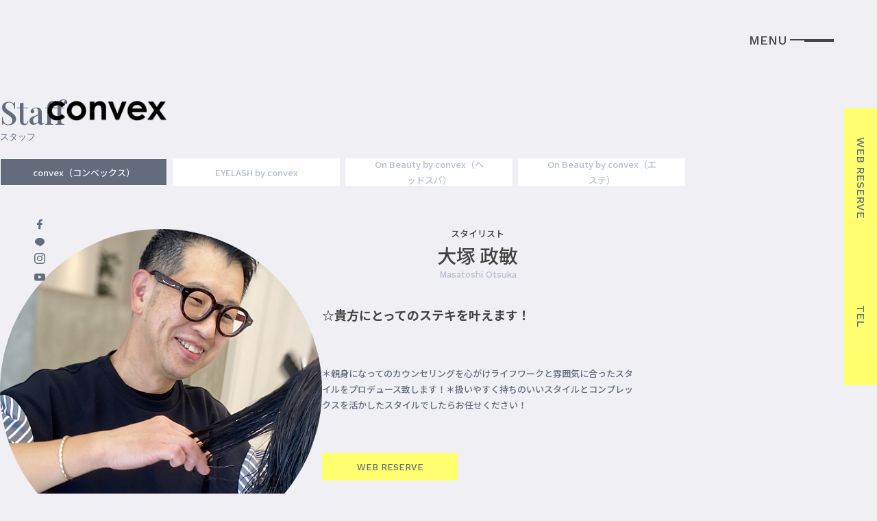

--- FILE ---
content_type: text/html; charset=utf-8
request_url: https://convex.salon/staff/0003890/
body_size: 29580
content:



		




<!doctype html>
<html lang="ja">
<head>
	<meta charset="utf-8">
	<meta name="viewport" content="width=device-width">
	<meta name="format-detection" content="telephone=no">
    


			
<title>大塚 政敏｜美容室 CONVEX（コンベックス）｜本厚木の美容室/カフェ/アイラッシュ CONVEX＆Inside（コンベックス＆インサイド）</title>
<meta name="description" content="">
<meta name="keywords" content="">
    


		

												

<meta property="og:title" content="MENU｜本厚木の美容室/ヘアー ヒト幹細胞エステ ヘッドスパ アイラッシュ CONVEX（コンベックス）" />
<meta property="og:type" content="article" />
<meta property="og:site_name" content="本厚木の美容室/アイラッシュ CONVEX（コンベックス）" />
<meta property="og:description" content="本厚木の美容室/ヘアー ヒト幹細胞エステ ヘッドスパ アイラッシュ CONVEX（コンベックス）　MENU" />
<meta property="og:image" content="https://convex.salon/images/logo/sysimg_250611163244_0.png"/>


            <link rel="icon" href="../../images/logo/sysimg_250611163255_0.png">
                    <link rel="apple-touch-icon" href="../../images/logo/sysimg_250611163301_0.png" />
        



	<link rel="preconnect" href="https://fonts.googleapis.com">
	<link rel="preconnect" href="https://fonts.gstatic.com" crossorigin>
	<link href="https://fonts.googleapis.com/css2?family=Noto+Sans+JP:wght@100;200;300;400;500;600;700;800;900&display=swap" rel="stylesheet">
	<link href="https://fonts.googleapis.com/css2?family=Work+Sans:ital,wght@0,100;0,200;0,300;0,400;0,500;0,600;0,700;0,800;0,900;1,100;1,200;1,300;1,400;1,500;1,600;1,700;1,800;1,900&display=swap" rel="stylesheet">
	<link href="https://fonts.googleapis.com/css2?family=Caveat:wght@400..700&family=Cinzel:wght@400..900&family=Playfair+Display:ital,wght@0,400..900;1,400..900&family=Poppins:ital,wght@0,100;0,200;0,300;0,400;0,500;0,600;0,700;0,800;0,900;1,100;1,200;1,300;1,400;1,500;1,600;1,700;1,800;1,900&display=swap" rel="stylesheet">	<link rel="stylesheet" href="https://cdn.jsdelivr.net/npm/swiper@8/swiper-bundle.min.css" />
	<link href="../../common/css/locomotive-scroll.min.css" rel="stylesheet" type="text/css" />
	<link href="../../common//css/style.css?2025102901" rel="stylesheet" type="text/css" />







    




	<!-- Global site tag (gtag.js) - Google Analytics -->
	<script async src="https://www.googletagmanager.com/gtag/js?id=G-FJVVSHRQRG"></script>
	<script>
		window.dataLayer = window.dataLayer || [];
		function gtag(){dataLayer.push(arguments);}
		gtag('js', new Date());

		gtag('config', 'G-FJVVSHRQRG');
	</script>

</head>

<body>
	


																												

<header class="fadeDown delay-time02">
	<div class="logo">
		<a href="../../">
			<img src="../../images/logo/sysimg_250611163244_0.png" alt="" width="220px" loading="lazy">
		</a>
	</div>
</header>
<button id="g-nab-btn" class="g-nab-btn fadeDown delay-time02">
	<p></p>
	<div>
		<span></span>
		<span></span>
	</div>
</button>





    

<div id="g-nav" class="g-nav">
			<div class="img">
			<img src="../../images/slide/sysimg_250414140323_0.jpg" alt="" width="" height="" loading="lazy">
		</div>
		<nav>
		<div class="top">
			<ul>

																																						<li>
						<a href="../../news/">
							NEWS
						</a>
						




						




						





						



		
					</li>
				
																																						<li>
						<a href="../../specialmenu/">
							BRAND
						</a>
						



			<div class="sub">
			<ul>
									<li>
						<a href="../../specialmenu/0002535/">
							<span>-　</span>5EVER
						</a>
					</li>
									<li>
						<a href="../../specialmenu/0001807/">
							<span>-　</span>EYELASH
						</a>
					</li>
									<li>
						<a href="../../specialmenu/0002618/">
							<span>-　</span>On Beauty 【esthetic】
						</a>
					</li>
									<li>
						<a href="../../specialmenu/0002536/">
							<span>-　</span>On Beauty 【育毛促進ヘットスパ】
						</a>
					</li>
									<li>
						<a href="../../specialmenu/0001766/">
							<span>-　</span>convexでのお取り扱い製品一覧
						</a>
					</li>
									<li>
						<a href="../../specialmenu/0001869/">
							<span>-　</span>着付け
						</a>
					</li>
									<li>
						<a href="../../specialmenu/0002551/">
							<span>-　</span>ヘッドスパの効果・効能
						</a>
					</li>
									<li>
						<a href="../../specialmenu/0002679/">
							<span>-　</span>訪問美容
						</a>
					</li>
									<li>
						<a href="../../specialmenu/0002915/">
							<span>-　</span>浴衣レンタル
						</a>
					</li>
				
			</ul>
		</div>
	
						




						





						



		
					</li>
				
																																						<li>
						<a href="../../menu/">
							MENU
						</a>
						




						




						



			<div class="sub">
			<ul>
									<li>
						<a href="../../menu/0000801/">
							<span>-　</span>HAIR
						</a>
					</li>
									<li>
						<a href="../../menu/0000804/">
							<span>-　</span>EYELASH
						</a>
					</li>
									<li>
						<a href="../../menu/0001087/">
							<span>-　</span>On Beauty
						</a>
					</li>
				
			</ul>
		</div>
	

						



		
					</li>
				
																																						<li>
						<a href="../../shop/">
							SHOP&STAFF
						</a>
						




						




						





						



			<div class="sub">
			<ul>
									<li>
						<a href="../../shop/0000780/">
							<span>-　</span>convex（コンベックス）
						</a>
					</li>
									<li>
						<a href="../../shop/0000805/">
							<span>-　</span>EYELASH by convex
						</a>
					</li>
									<li>
						<a href="../../shop/0001100/">
							<span>-　</span>On Beauty by convex（ヘッドスパ）
						</a>
					</li>
									<li>
						<a href="../../shop/0001107/">
							<span>-　</span>On Beauty by convex（エステ）
						</a>
					</li>
				
			</ul>
		</div>
			
					</li>
				
																																						<li>
						<a href="../../coupon/">
							COUPON
						</a>
						




						




						





						



		
					</li>
				
																																						<li>
						<a href="../../gallery/">
							HAIRSTYLE
						</a>
						




						




						





						



		
					</li>
				
																																						<li>
						<a href="../../recruit/">
							RECRUIT
						</a>
						




						




						





						



		
					</li>
				
																									<li>
						<a href="https://convex.salon/blog/0135965/">
							INSTAGRAM
						</a>
						




						




						





						



		
					</li>
				
			</ul>
		</div>
		<div class="down">
			<ul>
																			</ul>
		</div>
		<div class="sns">
			



<ul>
																																			<li>
							<a href="https://www.facebook.com/mdp.convex/" target="_blank">
								<img src="../../common/images/common/fb.svg" alt="" width="36" height="36" loading="lazy">
							</a>
						</li>
																																																																																		
																																																																		
																																																																	<li>
							<a href="https://lin.ee/BavEYbB" target="_blank">
								<img src="../../common/images/common/ln.svg" alt="" width="36" height="36" loading="lazy">
							</a>
						</li>
																																																			
																																																<li>
							<a href="http://www.instagram.com/convex.hair/" target="_blank">
								<img src="../../common/images/common/ig.svg" alt="" width="36" height="36" loading="lazy">
							</a>
						</li>
																																																																				
																																																																		
																																																																							<li>
							<a href="https://www.youtube.com/@convexhair" target="_blank">
								<img src="../../common/images/common/yb.svg" alt="" width="36" height="36" loading="lazy">
							</a>
						</li>
																																													
																																																																		
	
</ul>



		</div>
	</nav>
</div>
<div class="float-sns fadeLeft delay-time02">
	




<ul>
																																		<li>
							<a href="https://www.facebook.com/mdp.convex/" target="_blank">
								<img src="../../common/images/common/f-fb.svg" alt="" width="8" height="" loading="lazy">
							</a>
						</li>
																																																																																		
																																																																		
																																																																	<li>
							<a href="https://lin.ee/BavEYbB" target="_blank">
								<img src="../../common/images/common/f-ln.svg" alt="" width="14" height="" loading="lazy">
							</a>
						</li>
																																																			
																																																<li>
							<a href="http://www.instagram.com/convex.hair/" target="_blank">
								<img src="../../common/images/common/f-ig.svg" alt="" width="16" height="" loading="lazy">
							</a>
						</li>
																																																																				
																																																																		
																																																																							<li>
							<a href="https://www.youtube.com/@convexhair" target="_blank">
								<img src="../../common/images/common/f-yb.svg" alt="" width="16" height="" loading="lazy">
							</a>
						</li>
																																													
																																																																		
	
</ul>


</div>


	<div class="float-link fadeRight delay-time02 pc-only">
		<div class="reserve">
												<a rel="leanModal" href="#modalReserveSpWeb">
								WEB RESERVE</a>
															<a rel="leanModal" href="#modalReserveSpTel">TEL</a>
									</div>
	</div>

					<div class="float-link fadeUp delay-time02 sp-only">
		<div class="reserve">
												<a rel="leanModal" href="#modalReserveSpTel">TEL</a>
																			<a rel="leanModal" href="#modalReserveSpWeb">
								WEB RESERVE</a>
					</div>
	</div>




	<main class="staff page">
	
		<div class="wrapper">
			<div class="inner">
				<h2 class="page--ttl fadeUp">Staff<span>スタッフ</span></h2>
				<div class="contents">

											<div class="special-nav fadeUp">
							<div class="link active sp-only">
								<a href="javascript:void(0);">
									convex（コンベックス）
									<svg class="sp-only" xmlns="http://www.w3.org/2000/svg" width="20.818" height="13.075" viewBox="0 0 20.818 13.075">
										<path id="パス_1" data-name="パス 1" d="M6107.621,455.115l-9.008,8.845-9.008-8.845" transform="translate(-6088.204 -453.688)" fill="none" stroke="#efeff4" stroke-miterlimit="10" stroke-width="4"/>
									</svg>
								</a>
							</div>
																																								<div class="link active">
									<a href="../../shop/0000780/">
										convex（コンベックス）
									</a>
								</div>
																																								<div class="link">
									<a href="../../shop/0000805/">
										EYELASH by convex
									</a>
								</div>
																																								<div class="link">
									<a href="../../shop/0001100/">
										On Beauty by convex（ヘッドスパ）
									</a>
								</div>
																																								<div class="link">
									<a href="../../shop/0001107/">
										On Beauty by convex（エステ）
									</a>
								</div>
							
						</div>
					
					<div class="profile">
						<div class="photo pc-only">
							<div class="photo-box fadeUp">
																	<img src="../../thumb.php?src=../../images/staff/sysimg_240913114614_0.jpg&w=470&h=470&zc=1" alt="大塚 政敏" loading="lazy">
															</div>
						</div>
						<div class="info fadeUp">
															<p class="jpb">スタイリスト</p>
														<p class="name">大塚 政敏<span>Masatoshi Otsuka</span></p>
							<div class="photo sp-only">
								<div class="photo-box">
																			<img src="../../thumb.php?src=../../images/staff/sysimg_240913114614_0.jpg&w=470&h=470&zc=1" alt="大塚 政敏" loading="lazy">
																	</div>
							</div>
															<p class="ttl">☆貴方にとってのステキを叶えます！</p>
																						<p class="text">
									＊親身になってのカウンセリングを心がけライフワークと雰囲気に合ったスタイルをプロデュース致します！＊扱いやすく持ちのいいスタイルとコンプレックスを活かしたスタイルでしたらお任せください！
								</p>
							
							<div class="follow">
																	<div class="reserve">
										<a href="https://beauty.hotpepper.jp/slnH000369530/stylist/T000395201/" target="_blank">WEB RESERVE</a>
									</div>
								
																																																																																																																																																																																			
																																																																																																																																																																											
																																																																																																																																																																											
																																																																																																																																																																																																		
																																																																																																																																																																											
																																																																																																																																																																											
																																																																																																																																																																											
								
								
																	<div class="follow">
										<p class="ttl">Follow us on!</p>
										<div class="follow-li">
											<ul>
																																																																																																																																																																																																																																																																																																																																																																																																				
																																																																																																																																																																																																																																																																																																																																																																																																				
																																																																																																																																																																																																																																																																																																																																																																																																				
																																																																																																																																																																																																																																<li>
																		<a href="https://www.instagram.com/convexmasa" target="_blank">
																																							<svg xmlns="http://www.w3.org/2000/svg" width="36" height="36" viewBox="0 0 36 36">
																					<g id="グループ_473" data-name="グループ 473" transform="translate(-1064.491 -1464.527)">
																						<circle id="楕円形_113" data-name="楕円形 113" cx="18" cy="18" r="18" transform="translate(1064.491 1464.527)" fill="#fff"/>
																						<g id="グループ_472" data-name="グループ 472">
																							<path id="パス_254" data-name="パス 254" d="M1082.491,1474.951c2.4,0,2.688.01,3.637.053a4.985,4.985,0,0,1,1.671.31,2.978,2.978,0,0,1,1.708,1.708,4.985,4.985,0,0,1,.31,1.671c.043.949.052,1.234.052,3.637s-.009,2.688-.052,3.637a4.984,4.984,0,0,1-.31,1.671,2.977,2.977,0,0,1-1.708,1.708,4.984,4.984,0,0,1-1.671.31c-.949.043-1.234.052-3.637.052s-2.688-.009-3.637-.052a4.985,4.985,0,0,1-1.671-.31,2.977,2.977,0,0,1-1.708-1.708,4.985,4.985,0,0,1-.31-1.671c-.043-.949-.053-1.234-.053-3.637s.01-2.688.053-3.637a4.986,4.986,0,0,1,.31-1.671,2.978,2.978,0,0,1,1.708-1.708,4.986,4.986,0,0,1,1.671-.31c.949-.043,1.234-.053,3.637-.053m0-1.621c-2.444,0-2.751.01-3.711.054a6.618,6.618,0,0,0-2.184.418,4.6,4.6,0,0,0-2.633,2.632,6.629,6.629,0,0,0-.418,2.185c-.044.96-.054,1.267-.054,3.711s.01,2.751.054,3.71a6.623,6.623,0,0,0,.418,2.185,4.6,4.6,0,0,0,2.633,2.632,6.593,6.593,0,0,0,2.184.419c.96.043,1.267.054,3.711.054s2.751-.011,3.711-.054a6.592,6.592,0,0,0,2.184-.419,4.6,4.6,0,0,0,2.632-2.632,6.6,6.6,0,0,0,.419-2.185c.044-.959.054-1.266.054-3.71s-.01-2.751-.054-3.711a6.6,6.6,0,0,0-.419-2.185,4.6,4.6,0,0,0-2.632-2.632,6.617,6.617,0,0,0-2.184-.418c-.96-.044-1.267-.054-3.711-.054Z" fill="#626c7c"/>
																							<path id="パス_255" data-name="パス 255" d="M1082.491,1477.708a4.622,4.622,0,1,0,4.621,4.622A4.622,4.622,0,0,0,1082.491,1477.708Zm0,7.622a3,3,0,1,1,3-3A3,3,0,0,1,1082.491,1485.33Z" fill="#626c7c"/>
																							<circle id="楕円形_114" data-name="楕円形 114" cx="1.08" cy="1.08" r="1.08" transform="translate(1086.215 1476.446)" fill="#626c7c"/>
																						</g>
																					</g>
																				</svg>
																																																																																																																																																							</a>
																	</li>
																																																																																																																																																																																					
																																																																																																																																																																																																																																																																																																																																																																																				
																																																																																																																																																																																																																																																																																																																																																																																				
																																																																																																																																																																																																																																																																																																																																																																																				
												
											</ul>
										</div>
									</div>
															</div>
						</div>
					</div>

					
					
											<div class="other">
							<div class="s-ttl">Staff</div>
							<div class="other-li fadeUpTrigger02">
																											<a class="item" href="../../staff/0003889/">
											<figure>
																									<img src="../../thumb.php?src=../../images/staff/sysimg_241204160622_0.jpg&w=180&h=180&zc=1" alt="" loading="lazy">
																							<figcaption>MORE</figcaption>
											</figure>
																							<p class="job">オーナー</p>
																						<p class="name">成塚 龍太郎</p>
										</a>
																																				<a class="item" href="../../staff/0003890/">
											<figure>
																									<img src="../../thumb.php?src=../../images/staff/sysimg_240913114614_0.jpg&w=180&h=180&zc=1" alt="" loading="lazy">
																							<figcaption>MORE</figcaption>
											</figure>
																							<p class="job">スタイリスト</p>
																						<p class="name">大塚 政敏</p>
										</a>
																																				<a class="item" href="../../staff/0003896/">
											<figure>
																									<img src="../../thumb.php?src=../../images/staff/sysimg_240327162758_0.jpg&w=180&h=180&zc=1" alt="" loading="lazy">
																							<figcaption>MORE</figcaption>
											</figure>
																							<p class="job">スタイリスト</p>
																						<p class="name">NAOMI</p>
										</a>
																																				<a class="item" href="../../staff/0005373/">
											<figure>
																									<img src="../../thumb.php?src=../../images/staff/sysimg_240913114724_0.jpg&w=180&h=180&zc=1" alt="" loading="lazy">
																							<figcaption>MORE</figcaption>
											</figure>
																							<p class="job">スタイリスト</p>
																						<p class="name">AOTO</p>
										</a>
																																				<a class="item" href="../../staff/0005374/">
											<figure>
																									<img src="../../thumb.php?src=../../images/staff/sysimg_240913114750_0.jpg&w=180&h=180&zc=1" alt="" loading="lazy">
																							<figcaption>MORE</figcaption>
											</figure>
																							<p class="job">スタイリスト</p>
																						<p class="name">YU-TO</p>
										</a>
																																				<a class="item" href="../../staff/0003894/">
											<figure>
																									<img src="../../thumb.php?src=../../images/staff/sysimg_240328114049_0.jpg&w=180&h=180&zc=1" alt="" loading="lazy">
																							<figcaption>MORE</figcaption>
											</figure>
																							<p class="job">スタイリスト/スパニスト/アイデザイナー</p>
																						<p class="name">CHISATO</p>
										</a>
																																				<a class="item" href="../../staff/0003893/">
											<figure>
																									<img src="../../thumb.php?src=../../images/staff/sysimg_230614102945_0.jpg&w=180&h=180&zc=1" alt="" loading="lazy">
																							<figcaption>MORE</figcaption>
											</figure>
																							<p class="job">スタイリスト</p>
																						<p class="name">TOMOMI</p>
										</a>
																	
							</div>
						</div>
					
				</div>
			</div>
		</div>

	
	</main>
	<footer>
		


																												

<div class="wrapper up">
	<div class="inner">
		



	<div id="breadcrumbs" class="breadcrumbs">
		<ul>
			<li><a href="../../">トップページ</a></li>
			<li><span>Staff Profile</span></li>
			<li><span>大塚 政敏</span></li>
		</ul>
	</div>

		






<h1 class="footer-title">
	大塚 政敏｜美容室 CONVEX（コンベックス）｜本厚木の美容室/カフェ/アイラッシュ CONVEX＆Inside（コンベックス＆インサイド）
</h1>

	</div>
</div>

<div class="wrapper down">
	<div class="inner">
		<div class="f-nav">
                        			<ul>
																														<li><a href="../../news/">NEWS</a></li>
				
																														<li><a href="../../specialmenu/">BRAND</a></li>
				
																														<li><a href="../../menu/">MENU</a></li>
				
																														<li><a href="../../shop/">SHOP&STAFF</a></li>
				
																														<li><a href="../../coupon/">COUPON</a></li>
				
																														<li><a href="../../gallery/">HAIRSTYLE</a></li>
				
																														<li><a href="../../recruit/">RECRUIT</a></li>
				
																														<li><a href="https://convex.salon/blog/0135965/">INSTAGRAM</a></li>
				
																			</ul>
		</div>
		<div class="f-sns">
			



<ul>
			<li>
			<p>Follow us on!</p>
		</li>
																																			<li>
							<a href="https://www.facebook.com/mdp.convex/" target="_blank">
								<img src="../../common/images/common/fb.svg" alt="" width="36" height="36" loading="lazy">
							</a>
						</li>
																																																																																		
																																																																		
																																																																	<li>
							<a href="https://lin.ee/BavEYbB" target="_blank">
								<img src="../../common/images/common/ln.svg" alt="" width="36" height="36" loading="lazy">
							</a>
						</li>
																																																			
																																																<li>
							<a href="http://www.instagram.com/convex.hair/" target="_blank">
								<img src="../../common/images/common/ig.svg" alt="" width="36" height="36" loading="lazy">
							</a>
						</li>
																																																																				
																																																																		
																																																																							<li>
							<a href="https://www.youtube.com/@convexhair" target="_blank">
								<img src="../../common/images/common/yb.svg" alt="" width="36" height="36" loading="lazy">
							</a>
						</li>
																																													
																																																																		
	
</ul>



		</div>
	</div>
</div>
<div id="page-top" class="page-top">
	<img src="../../common/images/common/page-top.svg" alt="" loading="lazy">
</div>



	</footer>
	




	<!-- Modal contents -->
	<div id="modalReserve" class="modalBox">
		<div class="modalClose">×</div>
		<table>
			<thead>
				<tr>
					<th>店舗名</th>
					<th>TELでのご予約</th>
					<th>WEBからのご予約</th>
				</tr>
			</thead>
			<tbody>
				<tr>
					<td class="shop">convex（コンベックス）</td>
					<td class="tel"><span>046-244-5545</span></td>
					<td class="reserve"><a href="https://beauty.hotpepper.jp/CSP/bt/reserve/?storeId=H000369530" class="btn" target="_blank">WEB予約はこちら</a></td>
				</tr>
				<tr>
					<td class="shop">EYELASH by convex</td>
					<td class="tel"><span>046-244-5545</span></td>
					<td class="reserve"><a href="https://beauty.hotpepper.jp/CSP/kr/reserve/?storeId=H000366164" class="btn" target="_blank">WEB予約はこちら</a></td>
				</tr>
				<tr>
					<td class="shop">On Beauty by convex（ヘッドスパ）</td>
					<td class="tel"><span>046-244-5545</span></td>
					<td class="reserve"><a href="https://beauty.hotpepper.jp/CSP/kr/reserve/?storeId=H000664579" class="btn" target="_blank">WEB予約はこちら</a></td>
				</tr>
				<tr>
					<td class="shop">On Beauty by convex（エステ）</td>
					<td class="tel"><span>046-244-5545</span></td>
					<td class="reserve"><span>&nbsp;</span></td>
				</tr>

			</tbody>
		</table>
	</div>

	<div id="modalReserveSpWeb" class="modalBox">
		<div class="modalClose">×</div>
		<table>
			<tbody>
				<tr>
					<td class="shop">convex（コンベックス）</td>
					<td class="reserve"><a href="https://beauty.hotpepper.jp/CSP/bt/reserve/?storeId=H000369530" class="btn" target="_blank"><span>WEB予約</span></a></td>
				</tr>
				<tr>
					<td class="shop">EYELASH by convex</td>
					<td class="reserve"><a href="https://beauty.hotpepper.jp/CSP/kr/reserve/?storeId=H000366164" class="btn" target="_blank"><span>WEB予約</span></a></td>
				</tr>
				<tr>
					<td class="shop">On Beauty by convex（ヘッドスパ）</td>
					<td class="reserve"><a href="https://beauty.hotpepper.jp/CSP/kr/reserve/?storeId=H000664579" class="btn" target="_blank"><span>WEB予約</span></a></td>
				</tr>
				<tr>
					<td class="shop">On Beauty by convex（エステ）</td>
					<td class="reserve"><span>&nbsp;</span></td>
				</tr>

			</tbody>
		</table>
	</div>
	<div id="modalReserveSpTel" class="modalBox">
		<div class="modalClose">×</div>
		<table>
			<tbody>
				<tr>
					<td class="shop">convex（コンベックス）</td>
					<td class="tel"><a href="tel:046-244-5545" class="btn"><span>046-244-5545</span></a></td>
				</tr>
				<tr>
					<td class="shop">EYELASH by convex</td>
					<td class="tel"><a href="tel:046-244-5545" class="btn"><span>046-244-5545</span></a></td>
				</tr>
				<tr>
					<td class="shop">On Beauty by convex（ヘッドスパ）</td>
					<td class="tel"><a href="tel:046-244-5545" class="btn"><span>046-244-5545</span></a></td>
				</tr>
				<tr>
					<td class="shop">On Beauty by convex（エステ）</td>
					<td class="tel"><a href="tel:046-244-5545" class="btn"><span>046-244-5545</span></a></td>
				</tr>

			</tbody>
		</table>
	</div>
	<!-- /Modal contents -->

	



<script src="https://code.jquery.com/jquery-3.3.1.js"></script>
<script src="https://cdn.jsdelivr.net/npm/swiper@8/swiper-bundle.min.js"></script>
<script src="../../common/js/jquery.leanModal.min.js"></script>
<script src="../../common/js/common.js"></script>
<script src="../../common/js/top.js"></script>


	





</body>
</html>


--- FILE ---
content_type: text/css
request_url: https://convex.salon/common//css/style.css?2025102901
body_size: 135752
content:
@charset "UTF-8";
/* ===================================================================
CSS information
 file name  :  _mixin.scss
 style info :  mixin a
=================================================================== */
/* ===================================================================
CSS information
 file name : _utility.scss
 style info : utility
=================================================================== */
@media all and (max-width : 768px) {
  .pc-only {
    display: none !important;
  }
}

@media all and (min-width: 1201px) {
  .tb-only {
    display: none !important;
  }
}

@media all and (min-width: 1201px) {
  .sp-only {
    display: none !important;
  }
}
@media all and (max-width : 1000px) {
  .sp-only {
    display: none !important;
  }
}
@media all and (max-width : 768px) {
  .sp-only {
    display: block !important;
  }
}

/* # =================================================================
   # ANIMATION
   # ================================================================= */
.whiteBgTrigger {
  display: block;
  position: relative;
  overflow: hidden;
  transition: 0.5s;
}
.whiteBgTrigger figure,
.whiteBgTrigger .text {
  transition: 1s;
  opacity: 0;
}
.whiteBgTrigger:before {
  background-color: #ffffff;
  content: "";
  display: inline-block;
  position: absolute;
  width: 100%;
  height: 100%;
  -webkit-transition: 0.5s;
  transition: 0.5s;
  transform: translateX(-100%);
  z-index: 3;
  top: 0;
  left: 0;
}
.whiteBgTrigger.whiteBg::before {
  transition: 0.5s;
  transform: translateX(0);
  left: 0;
}
.whiteBgTrigger.whiteBg.on figure,
.whiteBgTrigger.whiteBg.on .text {
  opacity: 1;
}
.whiteBgTrigger.whiteBg.on::before {
  transform: translateX(100%);
}

/*==================================================
ふわっ
===================================*/
/* その場で */
.fadeIn {
  animation-name: fadeInAnime;
  animation-duration: 3s;
  animation-fill-mode: forwards;
  opacity: 0;
}

@keyframes fadeInAnime {
  from {
    opacity: 0;
  }
  to {
    opacity: 1;
  }
}
/* 下から */
.fadeUp {
  animation-name: fadeUpAnime;
  animation-duration: 2s;
  animation-fill-mode: forwards;
  opacity: 0;
}

@keyframes fadeUpAnime {
  from {
    opacity: 0;
    transform: translateY(100px);
  }
  to {
    opacity: 1;
    transform: translateY(0);
  }
}
/* 上から */
.fadeDown {
  animation-name: fadeDownAnime;
  animation-duration: 2s;
  animation-fill-mode: forwards;
  opacity: 0;
}

@keyframes fadeDownAnime {
  from {
    opacity: 0;
    transform: translateY(-100px);
  }
  to {
    opacity: 1;
    transform: translateY(0);
  }
}
/* 左から */
.fadeLeft {
  animation-name: fadeLeftAnime;
  animation-duration: 2s;
  animation-fill-mode: forwards;
  opacity: 0;
}

@keyframes fadeLeftAnime {
  from {
    opacity: 0;
    transform: translateX(-100px);
  }
  to {
    opacity: 1;
    transform: translateX(0);
  }
}
/* 右から */
.fadeRight {
  animation-name: fadeRightAnime;
  animation-duration: 2s;
  animation-fill-mode: forwards;
  opacity: 0;
}

@keyframes fadeRightAnime {
  from {
    opacity: 0;
    transform: translateX(100px);
  }
  to {
    opacity: 1;
    transform: translateX(0);
  }
}
.blur {
  animation-name: blurAnime;
  animation-duration: 1s;
  animation-fill-mode: forwards;
  opacity: 0;
}

@keyframes blurAnime {
  from {
    filter: blur(10px);
    transform: scale(1.02);
    opacity: 0;
  }
  to {
    filter: blur(0);
    transform: scale(1);
    opacity: 1;
  }
}
/*==================================================
ぱたっ
===================================*/
/* flipLeftTop */
.flipLeftTop {
  animation-name: flipLeftTopAnime;
  animation-duration: 1s;
  animation-fill-mode: forwards;
  opacity: 0;
}

@keyframes flipLeftTopAnime {
  from {
    transform: translate(-20px, 80px) rotate(-15deg);
    opacity: 0;
  }
  to {
    transform: translate(0, 0) rotate(0deg);
    opacity: 1;
  }
}
/* スクロールをしたら出現する要素にはじめに透過0を指定　*/
.zoomInTrigger,
.flipLeftTopTrigger,
.fadeInTrigger,
.fadeUpTrigger,
.fadeDownTrigger,
.blurTrigger {
  opacity: 0;
}

.slide-in {
  overflow: hidden;
  transform: translate(-100%, 0%) matrix(1, 0, 0, 1, 0, 0);
  display: inline-block;
}

.slide-in_inner {
  display: inline-block;
  transform: translate(100%, 0%) matrix(1, 0, 0, 1, 0, 0);
}

.slideAnimeLeftRight {
  animation-name: slideText-100;
  animation-duration: 0.8s;
  animation-fill-mode: forwards;
}

@keyframes slideText-100 {
  from {
    transform: translateX(-100%);
  }
  to {
    transform: translateX(0);
  }
}
.slideAnimeRightLeft {
  animation-name: slideText100;
  animation-duration: 0.8s;
  animation-fill-mode: forwards;
}

@keyframes slideText100 {
  from {
    transform: translateX(100%);
  }
  to {
    transform: translateX(0);
  }
}
/*==================================================
シャッ
===================================*/
/*背景色が伸びて出現 共通*/
.bgextend {
  animation-name: bgextendAnimeBase;
  animation-duration: 1s;
  animation-fill-mode: forwards;
  position: relative;
  overflow: hidden;
  /*　はみ出た色要素を隠す　*/
  opacity: 0;
}

@keyframes bgextendAnimeBase {
  from {
    opacity: 0;
  }
  to {
    opacity: 1;
  }
}
/*中の要素*/
.bgappear {
  animation-name: bgextendAnimeSecond;
  animation-duration: 1s;
  animation-delay: 0.6s;
  animation-fill-mode: forwards;
  opacity: 0;
}

@keyframes bgextendAnimeSecond {
  0% {
    opacity: 0;
  }
  100% {
    opacity: 1;
  }
}
/*--------- 左から --------*/
.bgLRextend::before {
  animation-name: bgLRextendAnime;
  animation-duration: 1s;
  animation-fill-mode: forwards;
  content: "";
  position: absolute;
  width: 100%;
  height: 100%;
  background-color: #fff;
  /*伸びる背景色の設定*/
}

@keyframes bgLRextendAnime {
  0% {
    transform-origin: left;
    transform: scaleX(0);
  }
  50% {
    transform-origin: left;
    transform: scaleX(1);
  }
  50.001% {
    transform-origin: right;
  }
  100% {
    transform-origin: right;
    transform: scaleX(0);
  }
}
/*--------- 右から --------*/
.bgRLextend::before {
  animation-name: bgRLextendAnime;
  animation-duration: 1s;
  animation-fill-mode: forwards;
  content: "";
  position: absolute;
  width: 100%;
  height: 100%;
  background-color: #fff;
  /*伸びる背景色の設定*/
}

@keyframes bgRLextendAnime {
  0% {
    transform-origin: right;
    transform: scaleX(0);
  }
  50% {
    transform-origin: right;
    transform: scaleX(1);
  }
  50.001% {
    transform-origin: left;
  }
  100% {
    transform-origin: left;
    transform: scaleX(0);
  }
}
/*--------- 下から --------*/
.bgDUextend::before {
  animation-name: bgDUextendAnime;
  animation-duration: 1s;
  animation-fill-mode: forwards;
  content: "";
  position: absolute;
  width: 100%;
  height: 100%;
  background-color: #fff;
  /*伸びる背景色の設定*/
}

@keyframes bgDUextendAnime {
  0% {
    transform-origin: bottom;
    transform: scaleY(0);
  }
  50% {
    transform-origin: bottom;
    transform: scaleY(1);
  }
  50.001% {
    transform-origin: top;
  }
  100% {
    transform-origin: top;
    transform: scaleY(0);
  }
}
/*--------- 上から --------*/
.bgUDextend::before {
  animation-name: bgUDextendAnime;
  animation-duration: 1s;
  animation-fill-mode: forwards;
  content: "";
  position: absolute;
  width: 100%;
  height: 100%;
  background-color: #fff;
  /*伸びる背景色の設定*/
}

@keyframes bgUDextendAnime {
  0% {
    transform-origin: top;
    transform: scaleY(0);
  }
  50% {
    transform-origin: top;
    transform: scaleY(1);
  }
  50.001% {
    transform-origin: bottom;
  }
  100% {
    transform-origin: bottom;
    transform: scaleY(0);
  }
}
.delay-time02 {
  animation-delay: 0.2s;
}

.delay-time04 {
  animation-delay: 0.4s;
}

.delay-time05 {
  animation-delay: 0.5s;
}

.delay-time10 {
  animation-delay: 1s;
}

.delay-time15 {
  animation-delay: 1.5s;
}

.delay-time20 {
  animation-delay: 2s;
}

.delay-time25 {
  animation-delay: 2.5s;
}

.delay-time30 {
  animation-delay: 3s;
}

/* ===================================================================
CSS information
 file name  :  _base.scss
 style info : reset css
=================================================================== */
/* http://meyerweb.com/eric/tools/css/reset/
   v2.0 | 20110126
   License: none (public domain)
*/
html,
body,
div,
span,
applet,
object,
iframe,
h1,
h2,
h3,
h4,
h5,
h6,
p,
blockquote,
pre,
a,
abbr,
acronym,
address,
big,
cite,
code,
del,
dfn,
em,
img,
ins,
kbd,
q,
s,
samp,
small,
strike,
strong,
sub,
sup,
tt,
var,
b,
u,
i,
center,
dl,
dt,
dd,
ol,
ul,
li,
fieldset,
form,
label,
legend,
table,
caption,
tbody,
tfoot,
thead,
tr,
th,
td,
article,
aside,
canvas,
details,
embed,
figure,
figcaption,
footer,
header,
hgroup,
menu,
nav,
output,
ruby,
section,
summary,
time,
mark,
audio,
video {
  margin: 0;
  padding: 0;
  border: 0;
  font-size: 100%;
  font: inherit;
  vertical-align: baseline;
}

/* HTML5 display-role reset for older browsers */
article,
aside,
details,
figcaption,
figure,
footer,
header,
hgroup,
menu,
nav,
section {
  display: block;
}

body {
  line-height: 1;
}

ol,
ul {
  list-style: none;
}

blockquote,
q {
  quotes: none;
}

blockquote:before,
blockquote:after,
q:before,
q:after {
  content: "";
  content: none;
}

table {
  border-collapse: collapse;
  border-spacing: 0;
}

img {
  vertical-align: bottom;
}

/* ===================================================================
CSS information
 file name  :  _common.scss
 style info : 共通項01
=================================================================== */
html {
  overflow: auto !important;
}

/* body
----------------------------------------------------------------------------- */
body {
  width: 100%;
  margin: 0 auto;
  font-family: Noto Sans JP;
  font-weight: 500;
  line-height: 1.8;
  font-size: 14px;
  color: #626C7C;
  text-align: center;
  background: #EFEFF4;
  position: relative;
  overflow: hidden;
  display: flex;
  width: 100%;
  min-height: 100vh;
  flex-direction: column;
  margin: 0;
}

body * {
  box-sizing: border-box;
}

/* font
----------------------------------------------------------------------------- */
.rich_font {
  font-family: "Times New Roman", "游明朝", "Yu Mincho", "游明朝体", "YuMincho", "ヒラギノ明朝 Pro W3", "Hiragino Mincho Pro", "HiraMinProN-W3", "HGS明朝E", "ＭＳ Ｐ明朝", "MS PMincho", serif;
  font-weight: 500;
}

.robot_font {
  font-family: "Roboto", sans-serif;
  font-weight: 500;
}

/* anchor
----------------------------------------------------------------------------- */
a {
  color: #626C7C;
  text-decoration: none;
}

a:link {
  color: #626C7C;
  text-decoration: none;
}

a:visited {
  color: #626C7C;
  text-decoration: none;
}

a:hover {
  color: #B7BFCE;
  text-decoration: none;
}

a:active {
  color: #B7BFCE;
  text-decoration: none;
}

/* layout
----------------------------------------------------------------------------- */
.sp_mode {
  display: none !important;
}

.table_mode {
  display: none !important;
}

.table_mode2 {
  display: none !important;
}

.pc_mode {
  display: block !important;
}

/* table layout default
----------------------------------------------------------------------------- */
table {
  margin-bottom: 40px;
  width: 100%;
}

tr {
  border-bottom: 1px dotted #888;
}

tr:first-child {
  border-top: 1px dotted #888;
}

th {
  background-color: #edecf0;
  vertical-align: top;
  font-weight: normal;
}

td {
  width: 100px;
  vertical-align: top;
}

/* ol layout default
----------------------------------------------------------------------------- */
ol {
  line-height: normal;
}

/* scroll_prevent
----------------------------------------------------------------------------- */
.scroll_prevent {
  position: fixed;
}

/* img
----------------------------------------------------------------------------- */
img {
  max-width: 100%;
  height: auto !important;
}

/* header
----------------------------------------------------------------------------- */
header {
  position: fixed;
  top: 45px;
  left: 45px;
  z-index: 1000;
}
@media all and (max-width : 768px) {
  header {
    top: 19px;
    left: 17px;
  }
}
header .logo a {
  display: block;
  width: max-content;
}
@media all and (max-width : 768px) {
  header .logo a {
    width: 170px;
    text-align: left;
  }
  header .logo a img {
    max-width: 100%;
    max-height: 50px;
    width: auto;
  }
}

/* hamburger
----------------------------------------------------------------------------- */
.g-nab-btn {
  position: fixed;
  top: 45px;
  right: 55px;
  border-color: transparent;
  background: transparent;
  cursor: pointer;
  display: flex;
  align-items: center;
  justify-content: space-between;
  width: 140px;
  z-index: 1000;
}
@media all and (max-width : 768px) {
  .g-nab-btn {
    top: 19px;
    right: 14px;
    width: 120px;
  }
}
.g-nab-btn::focus-visible {
  outline: none;
}
.g-nab-btn p {
  font-family: Work Sans;
  font-size: 18px;
  font-weight: 500;
  color: #444 !important;
}
@media all and (max-width : 768px) {
  .g-nab-btn p {
    font-size: 14px;
  }
}
.g-nab-btn p::after {
  content: "MENU";
}
.g-nab-btn div {
  display: flex;
  flex-direction: column;
  justify-content: center;
  align-items: flex-end;
  gap: 9px;
}
.g-nab-btn div span {
  transition: all 0.4s;
  height: 2px;
  background: #444;
}
.g-nab-btn div span:first-of-type {
  width: 64px;
}
@media all and (max-width : 768px) {
  .g-nab-btn div span:first-of-type {
    width: 50px;
  }
}
.g-nab-btn div span:last-of-type {
  width: 43px;
}
@media all and (max-width : 768px) {
  .g-nab-btn div span:last-of-type {
    width: 34px;
  }
}
.g-nab-btn.active p {
  color: #fff !important;
}
.g-nab-btn.active p::after {
  font-family: Work Sans;
  content: "CLOSE";
}
.g-nab-btn.active div {
  color: #fff !important;
}
.g-nab-btn.active div span {
  background: #fff !important;
}
.g-nab-btn.active div span:first-of-type {
  width: 43px;
  transform: translateY(6px) rotate(-45deg);
}
.g-nab-btn.active div span:last-of-type {
  width: 43px;
  transform: translateY(-6px) rotate(45deg);
}

/* toggle nav
----------------------------------------------------------------------------- */
.g-nav {
  position: fixed;
  top: 0;
  left: 100%;
  width: 100vw;
  height: 100vh;
  background: #626C7C;
  z-index: 100;
  transition: 1s;
  display: flex;
  align-items: center;
  gap: 53px;
}
@media all and (max-width : 768px) {
  .g-nav {
    overflow: auto;
    max-height: 100vh;
    padding: 30px 0;
  }
}
.g-nav.active {
  left: 0;
}
.g-nav .img {
  width: 50%;
  height: 100vh;
  display: flex;
  align-items: center;
}
@media all and (max-width : 768px) {
  .g-nav .img {
    position: absolute;
    top: 0;
    left: 0;
    width: 100%;
    height: 100vh;
    display: block;
    z-index: -1;
  }
}
.g-nav .img img {
  width: 100%;
  object-fit: contain;
  opacity: 0.7;
}
@media all and (max-width : 768px) {
  .g-nav .img img {
    width: 100%;
    height: 100vh;
    object-fit: cover;
    opacity: 0.2;
  }
}
.g-nav nav {
  display: flex;
  flex-direction: column;
  align-items: start;
  width: 414px;
  margin: 0 0 0 10px;
}
@media all and (max-width : 768px) {
  .g-nav nav {
    width: 100%;
    padding: 0 30px;
  }
}
.g-nav nav .top {
  padding: 0 0 23px;
  width: 100%;
  border-bottom: 1px solid #B7BFCE;
}
.g-nav nav .top ul {
  display: flex;
  flex-direction: column;
  align-items: self-start;
  gap: 13px;
}
.g-nav nav .top ul li {
  width: 100%;
}
.g-nav nav .top ul li a {
  font-family: Work Sans;
  font-size: 15px;
  text-align: left;
  color: #fff;
  display: flex;
  align-items: center;
}
.g-nav nav .top ul li a:hover {
  color: #b7bfce;
}
.g-nav nav .top ul li a.sub-menu:after {
  content: "+";
  margin: 0 0 0 1em;
  font-size: 15px;
}
.g-nav nav .top ul li a.active.sub-menu:after {
  content: "-";
  margin: 0 0 0 1em;
  font-size: 15px;
}
.g-nav nav .top ul li .sub {
  display: none;
  padding: 13px 0 13px 9px;
}
.g-nav nav .top ul li .sub ul {
  display: flex;
  gap: 8px 35px;
  flex-direction: row;
  flex-wrap: wrap;
}
.g-nav nav .top ul li .sub ul li {
  width: max-content;
}
.g-nav nav .down {
  padding: 22px 0 0;
}
.g-nav nav .down ul {
  display: flex;
  align-items: center;
  gap: 45px;
}
.g-nav nav .down ul li a {
  font-family: Work Sans;
  font-size: 15px;
  text-align: left;
  color: #fff;
}
.g-nav nav .down ul li a:hover {
  color: #b7bfce;
}
.g-nav nav .down ul li .sub {
  display: none;
}
.g-nav nav .sns {
  padding: 38px 0 0;
}
.g-nav nav .sns ul {
  display: flex;
  align-items: center;
  gap: 14px;
}
.g-nav nav .sns ul li a img {
  width: 28px;
  aspect-ratio: 1;
}
.g-nav nav .sns ul li a:hover {
  opacity: 0.5;
}

/* float-sns
----------------------------------------------------------------------------- */
.float-sns {
  position: fixed;
  top: 0;
  left: 50px;
  bottom: 0;
  margin: auto;
  height: 100vh;
  display: flex;
  align-items: center;
  z-index: 10;
}
@media all and (max-width : 1000px) {
  .float-sns {
    display: none;
  }
}
.float-sns ul {
  display: flex;
  flex-direction: column;
  align-items: center;
  justify-content: center;
  gap: 30px;
}

/* float-link
----------------------------------------------------------------------------- */
.float-link {
  position: fixed;
  top: 0;
  right: 0;
  height: 100vh;
  display: flex;
  align-items: center;
  justify-content: center;
  z-index: 10;
}
@media all and (max-width : 768px) {
  .float-link {
    height: auto;
    width: 100%;
    top: initial;
    right: 0;
    bottom: 0;
  }
}
.float-link .reserve {
  writing-mode: vertical-rl;
  text-orientation: sideways-right;
  display: flex;
  gap: 10px;
}
@media all and (max-width : 768px) {
  .float-link .reserve {
    writing-mode: initial;
    width: 100%;
    gap: 0;
  }
}
.float-link .reserve a {
  display: flex;
  align-items: center;
  justify-content: center;
  height: 202px;
  width: 48px;
  background: #FFFF6E;
  color: #626C7C;
  font-size: 16px;
  font-family: Work Sans;
}
@media all and (max-width : 768px) {
  .float-link .reserve a {
    height: 45px;
    width: 50%;
  }
  .float-link .reserve a:last-of-type {
    border-left: 1px solid #626C7C;
  }
}
.float-link .reserve a:hover {
  opacity: 0.7;
}

/* pankuzu
----------------------------------------------------------------------------- */
/* fv
----------------------------------------------------------------------------- */
/* main
----------------------------------------------------------------------------- */
/* wrapper
----------------------------------------------------------------------------- */
/* page_top
----------------------------------------------------------------------------- */
/* footer
----------------------------------------------------------------------------- */
footer {
  position: relative;
  margin: 122px auto 0;
  width: 100%;
  padding: 122px 0 0;
  margin: auto 0 0;
}
@media all and (max-width : 768px) {
  footer {
    margin-top: 60px;
    width: 100%;
    padding: 60px 0 0;
    margin: auto 0 0;
  }
}
footer .wrapper {
  width: 100%;
}
footer .wrapper.up {
  padding: 0 0 42px;
}
footer .wrapper.up .inner {
  padding: 0 100px;
  text-align: left;
}
@media all and (max-width : 768px) {
  footer .wrapper.up .inner {
    padding: 0 11px;
  }
}
footer .wrapper.up .inner .breadcrumbs ul {
  display: flex;
  align-items: center;
}
@media all and (max-width : 768px) {
  footer .wrapper.up .inner .breadcrumbs ul {
    flex-wrap: wrap;
  }
}
footer .wrapper.up .inner .breadcrumbs ul li a {
  display: flex;
  align-items: center;
  font-size: 11px;
  color: #626C7C;
}
footer .wrapper.up .inner .breadcrumbs ul li a::after {
  content: ">";
  color: #B7BFCE;
  padding: 0 10px;
}
footer .wrapper.up .inner .breadcrumbs ul li a:hover {
  color: #b7bfce;
}
footer .wrapper.up .inner .breadcrumbs ul li span {
  display: flex;
  align-items: center;
  font-size: 11px;
  color: #626C7C;
}
footer .wrapper.up .inner .breadcrumbs ul li span::after {
  content: ">";
  color: #B7BFCE;
  padding: 0 10px;
}
footer .wrapper.up .inner .breadcrumbs ul li span:hover {
  color: #b7bfce;
}
footer .wrapper.up .inner .breadcrumbs ul li:first-of-type a {
  color: #B7BFCE;
}
footer .wrapper.up .inner .breadcrumbs ul li:first-of-type span {
  color: #B7BFCE;
}
footer .wrapper.up .inner .breadcrumbs ul li:last-of-type a::after {
  display: none;
}
footer .wrapper.up .inner .breadcrumbs ul li:last-of-type span::after {
  display: none;
}
footer .wrapper.up .inner .footer-title {
  margin-top: 11px;
  font-size: 11px;
  color: #626C7C;
}
@media all and (max-width : 768px) {
  footer .wrapper.up .inner .footer-title {
    padding-right: 85px;
  }
}
footer .wrapper.down {
  background: #626C7C;
  padding: 51px 0 37px;
}
@media all and (max-width : 768px) {
  footer .wrapper.down {
    padding: 35px 0 84px;
  }
}
footer .wrapper.down .inner .f-nav {
  padding: 0 100px;
}
@media all and (max-width : 768px) {
  footer .wrapper.down .inner .f-nav {
    padding: 0 18px;
  }
}
footer .wrapper.down .inner .f-nav ul {
  display: flex;
  flex-wrap: wrap;
  gap: 24px;
}
@media all and (max-width : 768px) {
  footer .wrapper.down .inner .f-nav ul {
    width: 200px;
    gap: 15px 12px;
  }
}
footer .wrapper.down .inner .f-nav ul li a {
  font-size: 13px;
  color: #fff;
}
@media all and (max-width : 768px) {
  footer .wrapper.down .inner .f-nav ul li a {
    font-size: 12px;
  }
}
footer .wrapper.down .inner .f-sns {
  margin-top: 47px;
  padding: 0 0 0 18px;
}
footer .wrapper.down .inner .f-sns ul {
  display: flex;
  align-items: center;
  gap: 13px;
}
@media all and (max-width : 768px) {
  footer .wrapper.down .inner .f-sns ul {
    flex-wrap: wrap;
    gap: 10px;
  }
}
@media all and (max-width : 768px) {
  footer .wrapper.down .inner .f-sns ul li:first-of-type {
    text-align: left;
    width: 100%;
  }
}
footer .wrapper.down .inner .f-sns ul li p {
  font-size: 24px;
  font-family: "Caveat", cursive;
  color: #fff;
  margin-right: 10px;
}
@media all and (max-width : 768px) {
  footer .wrapper.down .inner .f-sns ul li p {
    width: 100%;
  }
}
@media all and (max-width : 768px) {
  footer .wrapper.down .inner .f-sns ul li a {
    width: 33px;
  }
  footer .wrapper.down .inner .f-sns ul li a img {
    width: 100%;
    aspect-ratio: 1;
    height: 36px !important;
  }
}
footer .page-top {
  position: absolute;
  bottom: 234px;
  right: 60px;
  transition: all 0.4s;
}
@media all and (max-width : 768px) {
  footer .page-top {
    position: absolute;
    bottom: 450px;
    right: 2px;
  }
}
footer .page-top:hover {
  bottom: 244px;
}
@media all and (max-width : 768px) {
  footer .page-top:hover {
    bottom: 450px;
  }
}

/* [modalBox] モーダルリンク ----------*/
.modalBox {
  display: none;
  box-sizing: border-box;
  position: fixed;
  top: 50%;
  left: 50%;
  width: 800px;
  margin-left: -400px;
  padding: 26px 32px 18px 20px;
  background: #FFF;
}

.modalClose {
  overflow: hidden;
  position: absolute;
  top: -17px;
  right: -7px;
  width: 44px;
  height: 44px;
  background: url(../images/common/btn_modal_close.png) no-repeat;
  background-size: contain;
  text-indent: -9999px;
  cursor: pointer;
}

.modalBox table {
  border-collapse: collapse;
  border-spacing: 0;
  width: 100%;
  line-height: 1.4;
  margin-bottom: 0;
}

.modalBox th,
.modalBox td {
  text-align: center;
  vertical-align: middle;
}

.modalBox tr th:nth-child(2),
.modalBox tr td:nth-child(2) {
  border-left: 2px solid #CCC;
  border-right: 2px solid #CCC;
}

.modalBox th {
  padding: 5px;
  background: #9b9b9b;
  font-size: 14px;
  font-weight: bold;
  color: #FFF;
}

.modalBox td {
  padding: 14px 18px;
}

.modalBox tbody tr:nth-child(even) td {
  background: #f4f4f4;
}

.modalBox tr td.shop {
  font-size: 16px;
}

.modalBox tr td.tel {
  width: 28%;
  font-size: 22px;
  font-weight: bold;
  white-space: nowrap;
}

.modalBox tr td.reserve {
  width: 32%;
}

.modalBox .btn {
  display: block;
  width: 200px;
  padding: 10px 0;
  background: #e88bba;
  font-size: 14px;
  font-weight: bold;
  color: #FFF;
}

#lean_overlay {
  display: none;
  position: fixed;
  top: 0;
  left: 0;
  width: 100%;
  height: 100%;
  background: #000;
  z-index: 2000;
}

@media screen and (max-width: 768px) {
  /* [modalBox] モーダルリンク ----------*/
  .modalBox {
    width: 290px;
    margin-left: -145px;
    padding: 14px;
  }
  .modalClose {
    top: -11px;
    right: -7px;
    width: 26px;
    height: 26px;
  }
  .modalBox thead {
    display: none;
  }
  .modalBox table,
  .modalBox tbody,
  .modalBox tr,
  .modalBox th,
  .modalBox td {
    display: block;
    padding: 0;
  }
  .modalBox tr {
    padding: 10px 0;
    border-bottom: 1px solid #CCC;
  }
  .modalBox tr:before,
  .modalBox tr:after {
    content: "";
    display: table;
  }
  .modalBox tr:after {
    clear: both;
  }
  .modalBox tbody tr:nth-child(even) td {
    background: inherit;
  }
  .modalBox tr td:nth-child(2) {
    border: 0;
  }
  .modalBox tr td.shop,
  .modalBox tr td.tel,
  .modalBox tr td.reserve {
    width: auto;
    font-size: 12px;
  }
  .modalBox tr td.shop {
    padding-bottom: 10px;
  }
  .modalBox .btn {
    width: 100%;
    padding: 5px 0;
    font-size: 12px;
  }
  .modalBox .btn span {
    display: inline-block;
    background-repeat: no-repeat;
    background-position: 0 50%;
    background-size: auto 15px;
  }
  .modalBox .tel .btn span {
  }
  .modalBox .reserve .btn span {
  }
}
/* ===================================================================
CSS information
 file name  :  _page.scss
 style info :  ページ設定
=================================================================== */
.ttl-wrapper {
  margin-inline: auto;
  max-width: 1000px;
  display: flex;
  align-items: center;
  justify-content: space-between;
}
.ttl-wrapper h2.title {
  text-align: left;
  font-size: 56px;
  font-family: "Playfair Display", serif;
  color: #626C7C;
}
@media all and (max-width : 768px) {
  .ttl-wrapper h2.title {
    font-size: 30px;
    padding: 0 0 0 28px;
  }
}
.ttl-wrapper h2.title.--center {
  margin-inline: auto;
  padding: 0;
}

.more-btn {
  display: flex;
  align-items: center;
  gap: 3px;
  width: 120px;
  font-size: 32px;
  color: #444;
  transition: all 0.4s;
}
@media all and (max-width : 768px) {
  .more-btn {
    gap: 2;
    font-size: 23px;
    width: 80px;
  }
}
.more-btn p {
  font-family: "Caveat", cursive;
}
.more-btn:hover {
  gap: 8px;
}
.more-btn img {
  padding: 10px 0 0;
}
@media all and (max-width : 768px) {
  .more-btn img {
    padding: 5px 0 0;
    width: 20px;
    height: 20px;
  }
}

main.page .wrapper .inner {
  padding-top: 140px;
  max-width: 1000px;
  margin-inline: auto;
}
@media all and (max-width : 768px) {
  main.page .wrapper .inner {
    padding: 95px 11px 0;
  }
}
main.page .wrapper .inner h2.page--ttl {
  font-family: "Playfair Display", serif;
  font-size: 46px;
  text-align: left;
  color: #626c7c;
  line-height: 1;
}
@media all and (max-width : 768px) {
  main.page .wrapper .inner h2.page--ttl {
    padding: 0 0 0 7px;
    font-size: 30px;
  }
}
main.page .wrapper .inner h2.page--ttl span {
  margin-top: 6px;
  display: block;
  font-size: 13px;
  text-align: left;
}
@media all and (max-width : 768px) {
  main.page .wrapper .inner h2.page--ttl span {
    font-size: 13px;
    margin-top: 14px;
  }
}
main.page .wrapper .inner .page-nav {
  margin-top: 51px;
  display: flex;
  align-items: center;
  justify-content: center;
}
@media all and (max-width : 768px) {
  main.page .wrapper .inner .page-nav {
    margin-top: 27px;
  }
}
main.page .wrapper .inner .page-nav .prev {
  margin: 0 auto 0 0;
}
@media all and (max-width : 768px) {
  main.page .wrapper .inner .page-nav .prev svg {
    width: 7px;
  }
}
main.page .wrapper .inner .page-nav .next {
  margin: 0 0 0 auto;
}
@media all and (max-width : 768px) {
  main.page .wrapper .inner .page-nav .next svg {
    width: 7px;
  }
}
main.page .wrapper .inner .page-nav a {
  display: flex;
  align-items: center;
  justify-content: center;
  width: 60px;
  height: 60px;
  background: transparent;
  color: #b7bfce;
  border: 1px solid #b7bfce;
  border-radius: 50%;
  gap: 22px;
  transition: all 0.4s;
}
@media all and (max-width : 768px) {
  main.page .wrapper .inner .page-nav a {
    width: 40px;
    height: 40px;
    gap: 15px;
    font-size: 13px;
  }
}
main.page .wrapper .inner .page-nav a:hover {
  color: #626c7c;
  border: 1px solid #626c7c;
}
main.page .wrapper .inner .page-nav a:hover path {
  stroke: #626c7c;
}
main.page .wrapper .inner .page-nav ul {
  display: flex;
  align-items: center;
  justify-content: center;
  gap: 22px;
}
@media all and (max-width : 768px) {
  main.page .wrapper .inner .page-nav ul {
    gap: 15px;
  }
}
main.page .wrapper .inner .page-nav ul li.active a {
  color: #fff;
  background: #626c7c;
  border: 1px solid #626c7c;
}
main.page .wrapper .inner .page-nav .more {
  display: flex;
  align-items: center;
  justify-content: center;
  width: 60px;
  height: 60px;
}
@media all and (max-width : 768px) {
  main.page .wrapper .inner .page-nav .more {
    width: auto;
  }
}
main.page .wrapper .inner .staff-banner {
  margin-top: 40px;
  width: 100%;
  border-top: 1px solid #626c7c;
  border-bottom: 1px solid #626c7c;
  padding: 22px 13px 26px;
  display: flex;
  align-items: center;
  gap: 17px;
}
@media all and (max-width : 768px) {
  main.page .wrapper .inner .staff-banner {
    margin-top: 32px;
    padding: 21px 13px 29px 0;
    gap: 13px;
  }
}
main.page .wrapper .inner .staff-banner .photo {
  width: 120px;
  height: 120px;
  border-radius: 50%;
  overflow: hidden;
}
@media all and (max-width : 768px) {
  main.page .wrapper .inner .staff-banner .photo {
    width: 100px;
    height: 100px;
  }
}
main.page .wrapper .inner .staff-banner .photo img {
  width: 100%;
  aspect-ratio: 1;
  object-fit: cover;
}
@media all and (max-width : 768px) {
  main.page .wrapper .inner .staff-banner .data {
    line-height: 1;
  }
}
main.page .wrapper .inner .staff-banner .data .shop-name a {
  text-decoration: underline;
  font-size: 11px;
  color: #444;
}
main.page .wrapper .inner .staff-banner .data .job {
  margin-top: 8px;
  font-size: 11px;
  color: #444;
}
@media all and (max-width : 768px) {
  main.page .wrapper .inner .staff-banner .data .job {
    margin-top: 3px;
  }
}
main.page .wrapper .inner .staff-banner .data .name {
  display: flex;
  align-items: center;
  font-size: 18px;
  color: #444;
  gap: 9px;
}
@media all and (max-width : 768px) {
  main.page .wrapper .inner .staff-banner .data .name {
    margin-top: 9px;
    font-size: 18px;
    gap: 12px;
  }
}
main.page .wrapper .inner .staff-banner .data .reserve {
  width: 150px;
  height: 33px;
  background: #ffff6e;
  display: flex;
  align-items: center;
  justify-content: center;
  font-size: 13px;
  color: #626c7c;
}
@media all and (max-width : 768px) {
  main.page .wrapper .inner .staff-banner .data .reserve {
    width: 168px;
    height: 31px;
    margin-top: 18px;
  }
}
main.page .wrapper .inner .page-nav-tw {
  margin-top: 96px;
  max-width: 1000px;
}
@media all and (max-width : 768px) {
  main.page .wrapper .inner .page-nav-tw {
    width: 100vw;
    margin: 0 calc(50% - 50vw);
    margin-top: 50px;
  }
}
main.page .wrapper .inner .page-nav-tw ul {
  display: flex;
  border-top: 1px solid #b7bfce;
  border-bottom: 1px solid #b7bfce;
}
@media all and (max-width : 768px) {
  main.page .wrapper .inner .page-nav-tw ul {
    flex-wrap: wrap;
  }
}
main.page .wrapper .inner .page-nav-tw ul li {
  width: 50%;
}
@media all and (max-width : 768px) {
  main.page .wrapper .inner .page-nav-tw ul li {
    width: 100%;
  }
}
main.page .wrapper .inner .page-nav-tw ul li a {
  display: flex;
  align-items: center;
  width: 100%;
  padding: 28px 12px;
  font-size: 13px;
  color: #626c7c;
  gap: 14px;
}
@media all and (max-width : 768px) {
  main.page .wrapper .inner .page-nav-tw ul li a {
    padding: 20px 10px;
  }
}
main.page .wrapper .inner .page-nav-tw ul li a:hover {
  color: #b7bfce;
}
main.page .wrapper .inner .page-nav-tw ul li a:hover path {
  stroke: #b7bfce;
}
main.page .wrapper .inner .page-nav-tw ul li.prev {
  text-align: left;
}
main.page .wrapper .inner .page-nav-tw ul li.next {
  text-align: right;
}
main.page .wrapper .inner .page-nav-tw ul li.next a {
  justify-content: flex-end;
}
main.page .wrapper .inner .page-nav-tw .go-top {
  display: block;
  margin-top: 20px;
  margin-inline: auto;
  padding: 28px 12px;
  max-width: 700px;
  font-size: 13px;
}

a figure {
  position: relative;
}
a figure img {
  width: 100%;
  height: 100%;
  object-fit: contain;
}
a figure figcaption {
  font-family: "Playfair Display", serif;
  transition: all 0.4s;
  position: absolute;
  top: 0;
  left: 0;
  width: 100%;
  height: 100%;
  display: flex;
  align-items: center;
  justify-content: center;
  background: rgba(41, 69, 117, 0.5);
  font-size: 16px;
  color: #fff;
  opacity: 0;
}
a:hover figcaption {
  opacity: 1;
}

.special-nav {
  display: grid;
  gap: 8px;
  grid-template-columns: repeat(auto-fill, minmax(195px, 1fr));
}
@media all and (max-width : 768px) {
  .special-nav {
    display: block;
  }
}
.special-nav .link {
  width: 100%;
}
@media all and (max-width : 768px) {
  .special-nav .link {
    width: 100%;
    transition: all 0.4s;
  }
}
.special-nav .link a {
  display: flex;
  align-items: center;
  justify-content: center;
  width: 100%;
  height: 40px;
  font-size: 13px;
  padding: 0 36px;
  color: #B7BFCE;
  background: #fff;
  border: 1px solid #fff;
}
@media all and (max-width : 768px) {
  .special-nav .link a {
    justify-content: flex-start;
    padding: 0 14px;
    font-size: 14px;
    height: 50px;
    width: 100%;
  }
  .special-nav .link a svg {
    margin: 0 0 0 auto;
    width: 9px;
    height: 4px;
  }
}
.special-nav .link.active a {
  color: #efeff4;
  background: #626c7c;
}
.special-nav .link:hover a {
  color: #626C7C;
  border: 1px solid #626c7c;
}
@media all and (max-width : 768px) {
  .special-nav .link:hover a {
    background: #fff;
    border: 1px solid #626c7c;
    color: #626C7C;
  }
}
@media all and (max-width : 768px) {
  .special-nav .link.active:hover a {
    color: #efeff4;
    background: #626c7c;
  }
}
@media all and (max-width : 768px) {
  .special-nav .link:not(.active) {
    display: none;
    opacity: 0;
  }
  .special-nav .link.open {
    display: block;
    opacity: 1;
    margin-top: -1px;
  }
}

/*
top
**********************************************************/
main.top .fv .wrapper .inner {
  max-width: 1600px;
  margin-inline: auto;
  padding: 102px 0 0 100px;
}
@media all and (max-width : 768px) {
  main.top .fv .wrapper .inner {
    padding: 0;
  }
}
main.top .fv .wrapper .inner .contents {
  display: flex;
  align-items: center;
  gap: 40px;
}
@media all and (max-width : 768px) {
  main.top .fv .wrapper .inner .contents {
    flex-wrap: wrap;
    gap: 0;
  }
}
main.top .fv .wrapper .inner .contents .text {
  display: flex;
  flex-direction: column;
  align-items: flex-start;
  justify-content: center;
  width: calc(50% - 40px);
  flex: 1;
  text-align: left;
}
@media all and (max-width : 768px) {
  main.top .fv .wrapper .inner .contents .text {
    order: 2;
    width: 100%;
    padding: 25px 23px;
  }
}
main.top .fv .wrapper .inner .contents .text h2 {
  font-size: 36px;
  line-height: 1.5;
  font-weight: bold;
}
@media all and (max-width : 768px) {
  main.top .fv .wrapper .inner .contents .text h2 {
    font-size: 22px;
  }
}
main.top .fv .wrapper .inner .contents .text p {
  margin: 35px auto 0;
  font-size: 13px;
  line-height: 2.2;
}
@media all and (max-width : 768px) {
  main.top .fv .wrapper .inner .contents .text p {
    margin-top: 24px;
  }
}
main.top .fv .wrapper .inner .contents .slider {
  width: 50%;
  flex: 1;
}
@media all and (max-width : 768px) {
  main.top .fv .wrapper .inner .contents .slider {
    order: 1;
    width: 100%;
    height: auto;
  }
}
main.top .fv .wrapper .inner .contents .slider .swiper-slide img {
  width: 100%;
  /*height: 100vh;*/
  object-fit: contain;
}
@media all and (max-width : 768px) {
  main.top .fv .wrapper .inner .contents .slider .swiper-slide img {
    height: auto;
  }
}
main.top .fv .wrapper .inner .contents .slider .swiper-pagination {
  bottom: 35px;
  right: 25px;
  left: auto;
  width: max-content;
  display: flex;
  flex-direction: column;
  gap: 15px;
}
main.top .fv .wrapper .inner .contents .slider .swiper-pagination-bullet {
  width: 10px;
  height: 10px;
  margin-inline: auto;
  background: #fff;
  opacity: 1;
}
main.top .fv .wrapper .inner .contents .slider .swiper-pagination-bullet-active {
  background: #626C7C;
  opacity: 0.85;
}
main.top section:not(.fv) {
  padding: 84px 0 0;
}
main.top .gallery .wrapper .inner {
  margin: 40px auto 0;
}
@media all and (max-width : 768px) {
  main.top .gallery .wrapper .inner {
    margin: 25px auto 0;
  }
}
main.top .gallery .wrapper .inner .contents {
  margin-inline: auto;
  max-width: 1400px;
}
main.top .gallery .wrapper .inner .contents .gallery-li {
  display: grid;
  /*
  grid-template-columns: repeat(3, 1fr);
  grid-template-rows: repeat(2, 1fr);
  */
  grid-template-columns: repeat(3, minmax(25%, 1fr));
  gap: 3px;
}
@media all and (max-width : 768px) {
  main.top .gallery .wrapper .inner .contents .gallery-li {
    /*
    grid-template-columns: repeat(2, 1fr);
    grid-template-rows: repeat(3, 1fr);
    */
    grid-template-columns: repeat(auto-fit, minmax(33.3333333333%, 1fr));
  }
}
main.top .gallery .wrapper .inner .contents .gallery-li .item a figure {
  position: relative;
}
main.top .gallery .wrapper .inner .contents .gallery-li .item a figure img {
  width: 100%;
  aspect-ratio: 1;
  object-fit: cover;
}
main.top .gallery .wrapper .inner .contents .gallery-li .item a figure figcaption {
  transition: all 0.4s;
  position: absolute;
  top: 0;
  left: 0;
  width: 100%;
  height: 100%;
  display: flex;
  align-items: center;
  justify-content: center;
  background: rgba(41, 69, 117, 0.5);
  font-size: 16px;
  color: #fff;
  opacity: 0;
}
main.top .gallery .wrapper .inner .contents .gallery-li .item a:hover figcaption {
  opacity: 1;
}
main.top .news .wrapper .inner {
  margin: 36px auto 0;
  max-width: 1000px;
}
@media all and (max-width : 768px) {
  main.top .news .wrapper .inner {
    margin: 25px auto 0;
  }
}
main.top .news .wrapper .inner .contents .news-list {
  display: grid;
  grid-template-columns: 1fr;
  grid-template-rows: repeat(auto, 1fr);
  gap: 6px;
}
main.top .news .wrapper .inner .contents .news-list .item a {
  display: flex;
  align-items: center;
  height: 107px;
  width: 100%;
  padding: 0 35px;
  background: #fff;
}
@media all and (max-width : 768px) {
  main.top .news .wrapper .inner .contents .news-list .item a {
    height: 85px;
    padding: 0 14px;
  }
}
main.top .news .wrapper .inner .contents .news-list .item a p {
  display: flex;
  gap: 20px;
  font-size: 16px;
}
@media all and (max-width : 768px) {
  main.top .news .wrapper .inner .contents .news-list .item a p {
    display: block;
    gap: 0;
    text-align: left;
    font-size: 14px;
    line-height: 1.5;
  }
}
main.top .news .wrapper .inner .contents .news-list .item a p .day {
  color: #b7bfce;
}
main.top .news .wrapper .inner .contents .news-list .item a p .text {
  color: #444;
  display: -webkit-box;
  overflow: hidden;
  -webkit-line-clamp: 1;
  -webkit-box-orient: vertical;
  line-height: 1.5;
}
@media all and (max-width : 768px) {
  main.top .news .wrapper .inner .contents .news-list .item a p .text {
    -webkit-line-clamp: 2;
  }
}
main.top .news .wrapper .inner .contents .news-list .item a:hover p .text {
  color: #B7BFCE;
}
main.top .staff-blog .wrapper .inner {
  margin: 36px auto 0;
  max-width: 1000px;
}
@media all and (max-width : 768px) {
  main.top .staff-blog .wrapper .inner {
    margin: 25px auto 0;
  }
}
main.top .staff-blog .wrapper .inner .contents .staff-blog-li {
  display: grid;
  grid-template-columns: repeat(3, 1fr);
  gap: 30px;
}
@media all and (max-width : 768px) {
  main.top .staff-blog .wrapper .inner .contents .staff-blog-li {
    grid-template-columns: repeat(1, 1fr);
    gap: 8px;
  }
}
main.top .staff-blog .wrapper .inner .contents .staff-blog-li .item {
  width: 100%;
  height: 352px;
  padding: 13px 10px;
  background: #fff;
}
@media all and (max-width : 768px) {
  main.top .staff-blog .wrapper .inner .contents .staff-blog-li .item {
    width: 100%;
    height: auto;
    padding: 21px 13px 22px;
  }
}
main.top .staff-blog .wrapper .inner .contents .staff-blog-li .item a {
  display: block;
  height: 100%;
  overflow: hidden;
}
@media all and (max-width : 768px) {
  main.top .staff-blog .wrapper .inner .contents .staff-blog-li .item a {
    display: flex;
    gap: 7px;
  }
}
main.top .staff-blog .wrapper .inner .contents .staff-blog-li .item a figure {
  position: relative;
  height: 165px;
  overflow: hidden;
  display: flex;
  align-items: center;
  justify-content: center;
}
@media all and (max-width : 768px) {
  main.top .staff-blog .wrapper .inner .contents .staff-blog-li .item a figure {
    height: auto;
    width: 140px;
  }
}
main.top .staff-blog .wrapper .inner .contents .staff-blog-li .item a figure img {
  width: 100%;
  height: 100%;
  object-fit: cover;
  transition: all 0.4s;
}
main.top .staff-blog .wrapper .inner .contents .staff-blog-li .item a figure figcaption {
  font-family: "Playfair Display", serif;
  transition: all 0.4s;
  position: absolute;
  top: 0;
  left: 0;
  width: 100%;
  height: 100%;
  display: flex;
  align-items: center;
  justify-content: center;
  background: rgba(41, 69, 117, 0.5);
  font-size: 16px;
  color: #fff;
  opacity: 0;
}
main.top .staff-blog .wrapper .inner .contents .staff-blog-li .item a .text {
  margin: 20px auto 0;
  text-align: left;
}
@media all and (max-width : 768px) {
  main.top .staff-blog .wrapper .inner .contents .staff-blog-li .item a .text {
    margin: 0 auto;
    flex: 1;
  }
}
main.top .staff-blog .wrapper .inner .contents .staff-blog-li .item a .text .day {
  font-size: 16px;
  color: #b7bfce;
}
@media all and (max-width : 768px) {
  main.top .staff-blog .wrapper .inner .contents .staff-blog-li .item a .text .day {
    font-size: 14px;
    line-height: 1.5;
  }
}
main.top .staff-blog .wrapper .inner .contents .staff-blog-li .item a .text .text02 {
  margin: 8px auto 0;
  font-size: 16px;
  color: #444;
  display: -webkit-box;
  overflow: hidden;
  -webkit-line-clamp: 3;
  -webkit-box-orient: vertical;
  line-height: 1.5;
}
@media all and (max-width : 768px) {
  main.top .staff-blog .wrapper .inner .contents .staff-blog-li .item a .text .text02 {
    margin: 0 auto;
    font-size: 14px;
    line-height: 1.5;
  }
}
main.top .staff-blog .wrapper .inner .contents .staff-blog-li .item a:hover figure {
  overflow: hidden;
}
main.top .staff-blog .wrapper .inner .contents .staff-blog-li .item a:hover figure img {
  scale: 1.2;
}
main.top .staff-blog .wrapper .inner .contents .staff-blog-li .item a:hover figcaption {
  opacity: 1;
}
main.top .staff-blog .wrapper .inner .contents .staff-blog-li .item a:hover .text .text02 {
  color: #b7bfce;
}
main.top .recommended .wrapper .inner {
  margin: 36px auto 0;
  max-width: 1000px;
}
@media all and (max-width : 768px) {
  main.top .recommended .wrapper .inner {
    margin: 25px auto 0;
  }
}
main.top .recommended .wrapper .inner .contents .recommended-li {
  display: grid;
  grid-template-columns: repeat(3, 1fr);
  grid-template-rows: repeat(auto, 1fr);
  gap: 1px;
}
@media all and (max-width : 768px) {
  main.top .recommended .wrapper .inner .contents .recommended-li {
    grid-template-columns: repeat(1, 1fr);
    grid-template-rows: repeat(auto, 1fr);
  }
}
main.top .recommended .wrapper .inner .contents .recommended-li .item a {
  display: block;
  overflow: hidden;
  width: 100%;
  height: 558px;
  background: #fff;
  padding-bottom: 28px;
}
@media all and (max-width : 768px) {
  main.top .recommended .wrapper .inner .contents .recommended-li .item a {
    display: flex;
    height: auto;
    padding-bottom: 0;
  }
}
main.top .recommended .wrapper .inner .contents .recommended-li .item a figure {
  position: relative;
  height: 333px;
  overflow: hidden;
}
@media all and (max-width : 768px) {
  main.top .recommended .wrapper .inner .contents .recommended-li .item a figure {
    width: 50%;
    height: auto;
    aspect-ratio: 1;
  }
}
main.top .recommended .wrapper .inner .contents .recommended-li .item a figure img {
  width: 100%;
  height: 100%;
  aspect-ratio: 1;
  object-fit: cover;
  transition: all 0.4s;
}
@media all and (max-width : 768px) {
  main.top .recommended .wrapper .inner .contents .recommended-li .item a figure img {
    object-fit: cover;
  }
}
main.top .recommended .wrapper .inner .contents .recommended-li .item a figure figcaption {
  font-family: "Playfair Display", serif;
  transition: all 0.4s;
  position: absolute;
  top: 0;
  left: 0;
  width: 100%;
  height: 100%;
  display: flex;
  align-items: center;
  justify-content: center;
  background: rgba(41, 69, 117, 0.5);
  font-size: 16px;
  color: #fff;
  opacity: 0;
}
main.top .recommended .wrapper .inner .contents .recommended-li .item a .text {
  padding: 15px 22px 0;
  text-align: left;
}
@media all and (max-width : 768px) {
  main.top .recommended .wrapper .inner .contents .recommended-li .item a .text {
    padding: 20px 16px;
    width: 50%;
  }
}
main.top .recommended .wrapper .inner .contents .recommended-li .item a .text .title {
  font-size: 18px;
  color: #444;
}
@media all and (max-width : 768px) {
  main.top .recommended .wrapper .inner .contents .recommended-li .item a .text .title {
    font-size: 15px;
  }
}
main.top .recommended .wrapper .inner .contents .recommended-li .item a .text .text02 {
  margin: 15px auto 0;
  font-size: 13px;
  color: #626c7c;
  line-height: 1.5;
  display: -webkit-box;
  overflow: hidden;
  -webkit-line-clamp: 5;
  -webkit-box-orient: vertical;
}
@media all and (max-width : 768px) {
  main.top .recommended .wrapper .inner .contents .recommended-li .item a .text .text02 {
    margin-top: 20px;
    font-size: 13px;
  }
}
main.top .recommended .wrapper .inner .contents .recommended-li .item a:hover figure img {
  scale: 1.2;
}
main.top .recommended .wrapper .inner .contents .recommended-li .item a:hover figcaption {
  opacity: 1;
}
main.top .recommended .wrapper .inner .contents .recommended-li .item a:hover .text .title {
  color: #b7bfce;
}
main.top .recommended .wrapper .inner .contents .recommended-li .item a:hover .text .text02 {
  color: #b7bfce;
}
main.top .salon-list .wrapper .inner {
  margin: 36px auto 0;
  max-width: 1000px;
}
@media all and (max-width : 768px) {
  main.top .salon-list .wrapper .inner {
    margin: 25px auto 0;
  }
}
main.top .salon-list .wrapper .inner .contents .salon-list-li {
  padding: 67px 61px 98px;
  background: #fff;
  display: grid;
  grid-template-rows: repeat(auto, 1fr);
  gap: 83px;
}
@media all and (max-width : 768px) {
  main.top .salon-list .wrapper .inner .contents .salon-list-li {
    padding: 30px 13px 37px;
    gap: 30px;
  }
}
main.top .salon-list .wrapper .inner .contents .salon-list-li .item {
  display: grid;
  grid-template-columns: repeat(2, 1fr);
  gap: 50px;
  align-items: center;
}
@media all and (max-width : 768px) {
  main.top .salon-list .wrapper .inner .contents .salon-list-li .item {
    grid-template-columns: repeat(1, 1fr);
    gap: 27px;
  }
}
main.top .salon-list .wrapper .inner .contents .salon-list-li .item .img {
  max-width: 420px;
}
main.top .salon-list .wrapper .inner .contents .salon-list-li .item .img img {
  width: 100%;
}
main.top .salon-list .wrapper .inner .contents .salon-list-li .item .text h3 {
  text-align: left;
}
main.top .salon-list .wrapper .inner .contents .salon-list-li .item .text h3 a {
  font-size: 18px;
  color: #444;
}
@media all and (max-width : 768px) {
  main.top .salon-list .wrapper .inner .contents .salon-list-li .item .text h3 a {
    font-size: 15px;
  }
}
main.top .salon-list .wrapper .inner .contents .salon-list-li .item .text h3 a:hover {
  color: #b7bfce;
}
main.top .salon-list .wrapper .inner .contents .salon-list-li .item .text dl {
  width: 100%;
  display: grid;
  grid-template-columns: 86px auto;
  text-align: left;
}
main.top .salon-list .wrapper .inner .contents .salon-list-li .item .text dl dt {
  font-size: 13px;
  color: #b7bfce;
}
@media all and (max-width : 768px) {
  main.top .salon-list .wrapper .inner .contents .salon-list-li .item .text dl dt {
    width: 75px;
    padding: 0 0 0 10px;
  }
}
main.top .salon-list .wrapper .inner .contents .salon-list-li .item .text dl.tel {
  margin: 21px auto 0;
  padding: 8px 0;
  border-top: 1px solid #efeff4;
  align-items: center;
}
main.top .salon-list .wrapper .inner .contents .salon-list-li .item .text dl.tel dd a {
  font-size: 23px;
  color: #444;
  line-height: 1;
}
@media all and (max-width : 768px) {
  main.top .salon-list .wrapper .inner .contents .salon-list-li .item .text dl.tel dd a {
    font-size: 19px;
  }
}
main.top .salon-list .wrapper .inner .contents .salon-list-li .item .text dl.address {
  padding: 16px 0 19px;
  border-top: 1px solid #efeff4;
  border-bottom: 1px solid #efeff4;
  font-size: 13px;
  line-height: 1.7;
  color: #444;
}
main.top .salon-list .wrapper .inner .contents .salon-list-li .item .text .link {
  margin: 26px auto 0;
  display: flex;
  align-items: center;
  justify-content: space-between;
}
main.top .salon-list .wrapper .inner .contents .salon-list-li .item .text .link .reserve {
  display: flex;
  align-items: center;
  justify-content: center;
  font-family: Work Sans;
  width: 198px;
  height: 40px;
  font-size: 13px;
  color: #626c7c;
  background: #ffff6e;
}
main.top .salon-list .wrapper .inner .contents .salon-list-li .item .text .link .reserve:hover {
  opacity: 0.7;
}
main.top .salon-list .wrapper .inner .contents .salon-list-li .item .text .link .more-btn {
  color: #444;
}
main.top .special .wrapper .inner {
  margin: 36px auto 0;
  max-width: 1000px;
  display: flex;
}
@media all and (max-width : 768px) {
  main.top .special .wrapper .inner {
    margin: 25px auto 0;
    display: block;
    padding: 0 0 30px;
    background: #626C7C;
  }
}
main.top .special .wrapper .inner .text {
  flex: 1;
  width: 360px;
  background: #626C7C;
  display: flex;
  align-items: center;
  justify-content: center;
  flex-direction: column;
}
@media all and (max-width : 768px) {
  main.top .special .wrapper .inner .text {
    width: 100%;
  }
}
main.top .special .wrapper .inner .text h2 {
  font-size: 48px;
  font-family: "Playfair Display", serif;
  color: #fff;
  line-height: 1;
}
@media all and (max-width : 768px) {
  main.top .special .wrapper .inner .text h2 {
    font-size: 24px;
    padding-top: 10px;
  }
}
main.top .special .wrapper .inner .text p {
  font-family: "Poppins", sans-serif;
  margin: 10px auto 0;
  color: #fff;
  font-size: 13px;
  color: #b7bfce;
}
@media all and (max-width : 768px) {
  main.top .special .wrapper .inner .text p {
    font-size: 11px;
    padding-bottom: 5px;
    margin-top: 0;
  }
}
main.top .special .wrapper .inner .slider {
  flex: 1;
  max-width: calc(100% - 360px);
  position: relative;
}
@media all and (max-width : 768px) {
  main.top .special .wrapper .inner .slider {
    max-width: 100%;
  }
}
main.top .special .wrapper .inner .slider a figure {
  position: relative;
}
main.top .special .wrapper .inner .slider a figure img {
  width: 100%;
  height: 100%;
  object-fit: contain;
}
main.top .special .wrapper .inner .slider a figure figcaption {
  font-family: "Playfair Display", serif;
  transition: all 0.4s;
  position: absolute;
  top: 0;
  left: 0;
  width: 100%;
  height: 100%;
  display: flex;
  align-items: center;
  justify-content: center;
  background: rgba(41, 69, 117, 0.5);
  font-size: 16px;
  color: #fff;
  opacity: 0;
}
main.top .special .wrapper .inner .slider a:hover figcaption {
  opacity: 1;
}
main.top .special .wrapper .inner .slider .swiper-pagination02 {
  position: absolute;
  left: auto;
  right: calc(100% + 22px);
  bottom: 20px;
  width: max-content;
  z-index: 10;
}
@media all and (max-width : 768px) {
  main.top .special .wrapper .inner .slider .swiper-pagination02 {
    left: 0;
    right: 0;
    margin: 0 auto;
    bottom: -26px;
  }
}
main.top .special .wrapper .inner .slider .swiper-pagination-bullet {
  opacity: 1;
  background: #fff;
}
main.top .special .wrapper .inner .slider .swiper-pagination-bullet-active {
  background: #FFFF6E;
  opacity: 1;
}
main.top .group .wrapper .inner {
  margin: 36px auto 0;
  max-width: 1000px;
}
@media all and (max-width : 768px) {
  main.top .group .wrapper .inner {
    margin: 25px auto 0;
  }
}
main.top .group .wrapper .inner .contents .group-li {
  display: grid;
  grid-template-columns: repeat(2, 1fr);
  gap: 24px 22px;
}
@media all and (max-width : 768px) {
  main.top .group .wrapper .inner .contents .group-li {
    grid-template-columns: repeat(1, 1fr);
    gap: 7px;
  }
}
main.top .group .wrapper .inner .contents .group-li .item {
  display: flex;
  background: #fff;
  padding: 26px 0 27px 13px;
  gap: 26px;
  text-align: left;
  transition: all 0.4s;
}
@media all and (max-width : 768px) {
  main.top .group .wrapper .inner .contents .group-li .item {
    gap: 19px;
  }
}
main.top .group .wrapper .inner .contents .group-li .item .img {
  width: 172px;
  height: 100%;
}
@media all and (max-width : 768px) {
  main.top .group .wrapper .inner .contents .group-li .item .img {
    width: 138px;
  }
}
main.top .group .wrapper .inner .contents .group-li .item .img img {
  width: 100%;
  height: 100%;
  object-fit: cover;
}
main.top .group .wrapper .inner .contents .group-li .item .text {
  width: calc(100% - 172px - 26px);
}
@media all and (max-width : 768px) {
  main.top .group .wrapper .inner .contents .group-li .item .text {
    width: calc(100% - 138px - 26px);
  }
}
main.top .group .wrapper .inner .contents .group-li .item .text h3 {
  padding-right: 21px;
}
main.top .group .wrapper .inner .contents .group-li .item .text h3 a {
  font-weight: normal;
  font-size: 18px;
  color: #444;
}
main.top .group .wrapper .inner .contents .group-li .item .text p.tel {
  font-size: 16px;
  color: #626c7c;
  margin-bottom: 12px;
  padding-right: 21px;
}
main.top .group .wrapper .inner .contents .group-li .item .text .more-btn {
  margin: 0 0 0 auto;
}
main.top .group .wrapper .inner .contents .group-li .item:hover {
  box-shadow: 0px 0px 10px rgba(98, 108, 124, 0.3);
}
main.top .group .wrapper .inner .contents .group-li .item:hover .more-btn {
  gap: 8px;
}
main.top .sns .wrapper .inner {
  margin: 36px auto 0;
  max-width: 1000px;
}
@media all and (max-width : 768px) {
  main.top .sns .wrapper .inner {
    margin: 25px auto 0;
  }
}
main.top .sns .wrapper .inner .contents .sns-li {
  display: grid;
  grid-template-columns: repeat(2, 1fr);
  gap: 22px;
}
@media all and (max-width : 768px) {
  main.top .sns .wrapper .inner .contents .sns-li {
    grid-template-columns: repeat(1, 1fr);
    display: block;
  }
}
main.top .sns .wrapper .inner .contents .sns-li .item {
  width: 100%;
  padding: 20px;
  background: #fff;
}
main.top .sns .wrapper .inner .contents .sns-li .item iframe {
  width: 100% !important;
}
main.top .sns .wrapper .inner .contents .youtube {
  margin-top: 30px;
  width: 100%;
  padding: 56px 46px;
  background: #fff;
  aspect-ratio: 16/9;
}
main.top .sns .wrapper .inner .contents .youtube iframe {
  width: 100%;
  height: 100%;
}

/*
news
**********************************************************/
main.news .news-li {
  display: grid;
  margin-top: 30px;
  border-top: 1px solid #b7bfce;
}
main.news .news-li .item {
  border-bottom: 1px solid #b7bfce;
}
main.news .news-li .item a {
  text-align: left;
  padding: 26px 0;
  display: flex;
  align-items: flex-start;
  gap: 20px;
}
@media all and (max-width : 768px) {
  main.news .news-li .item a {
    padding: 11px 0;
    display: block;
  }
}
main.news .news-li .item a span {
  font-size: 16px;
  color: #b7bfce;
}
@media all and (max-width : 768px) {
  main.news .news-li .item a span {
    font-size: 14px;
  }
}
main.news .news-li .item a p {
  font-size: 16px;
  color: #444;
}
@media all and (max-width : 768px) {
  main.news .news-li .item a p {
    font-size: 14px;
    padding-right: 10px;
  }
}
main.news .news-li .item a:hover p {
  color: #b7bfce;
}
main.news .contents {
  margin-top: 40px;
  margin-inline: auto;
  max-width: 700px;
}
@media all and (max-width : 768px) {
  main.news .contents {
    margin-top: 24px;
  }
}
main.news .contents .day {
  font-family: Work Sans;
  font-size: 13px;
  text-align: left;
  color: #b7bfce;
}
@media all and (max-width : 768px) {
  main.news .contents .day {
    font-size: 14px;
  }
}
main.news .contents .ttl {
  margin-top: 10px;
  font-size: 28px;
  text-align: left;
  color: #444;
  line-height: 1.5;
}
@media all and (max-width : 768px) {
  main.news .contents .ttl {
    font-size: 22px;
  }
}
main.news .contents .detail-area {
  margin-top: 25px;
  text-align: left;
}
@media all and (max-width : 768px) {
  main.news .contents .detail-area {
    margin-top: 66px;
  }
}
main.news .contents .detail-area p {
  margin-top: 30px;
  font-size: 16px;
  text-align: left;
  color: #444;
  line-height: 2;
  font-weight: normal;
}
@media all and (max-width : 768px) {
  main.news .contents .detail-area p {
    margin-top: 26px;
    font-size: 14px;
  }
}
main.news .contents .detail-area .img {
  margin-top: 60px;
  width: 100%;
}
@media all and (max-width : 768px) {
  main.news .contents .detail-area .img {
    padding-top: 28px;
    width: 100vw;
    margin: 0 calc(50% - 50vw);
  }
}
main.news .contents .detail-area .img img {
  width: 100%;
}

/*
blog
**********************************************************/
main.blog .blog-hero {
  margin-top: 30px;
}
main.blog .blog-hero a {
  width: 100%;
  display: flex;
  gap: 60px;
}
@media all and (max-width : 768px) {
  main.blog .blog-hero a {
    flex-wrap: wrap;
    gap: 0;
  }
}
main.blog .blog-hero a figure {
  display: block;
  max-width: 480px;
}
@media all and (max-width : 768px) {
  main.blog .blog-hero a figure {
    width: 100vw;
    margin: 0 calc(50% - 50vw);
  }
}
main.blog .blog-hero a .text {
  max-width: 460px;
  text-align: left;
}
@media all and (max-width : 768px) {
  main.blog .blog-hero a .text {
    width: 100%;
    margin-top: 19px;
  }
}
main.blog .blog-hero a .text .day {
  color: #b7bfce;
  font-size: 13px;
}
@media all and (max-width : 768px) {
  main.blog .blog-hero a .text .day {
    font-size: 14px;
  }
}
main.blog .blog-hero a .text .ttl {
  margin-top: 10px;
  color: #444;
  font-size: 28px;
  line-height: 1.5;
}
@media all and (max-width : 768px) {
  main.blog .blog-hero a .text .ttl {
    font-size: 22px;
  }
}
main.blog .blog-hero a .text .text {
  margin-top: 30px;
  font-size: 16px;
  line-height: 2;
  display: -webkit-box;
  overflow: hidden;
  -webkit-line-clamp: 3;
  -webkit-box-orient: vertical;
}
@media all and (max-width : 768px) {
  main.blog .blog-hero a .text .text {
    margin-top: 24px;
    font-size: 14px;
  }
}
main.blog .blog-li {
  margin-top: 60px;
  border-top: 1px solid #b7bfce;
  width: 100%;
  display: grid;
  grid-template-columns: repeat(2, 1fr);
  grid-template-rows: auto;
}
@media all and (max-width : 768px) {
  main.blog .blog-li {
    margin-top: 35px;
    grid-template-columns: repeat(1, 1fr);
  }
}
main.blog .blog-li .item {
  border-bottom: 1px solid #b7bfce;
}
main.blog .blog-li .item:nth-child(odd) {
  border-right: 1px solid #b7bfce;
}
@media all and (max-width : 768px) {
  main.blog .blog-li .item:nth-child(odd) {
    border-right: 0;
  }
}
main.blog .blog-li .item:nth-child(odd) a {
  padding: 30px 30px 30px 0;
}
@media all and (max-width : 768px) {
  main.blog .blog-li .item:nth-child(odd) a {
    padding: 15px 0 13px;
  }
}
main.blog .blog-li .item:nth-child(even) a {
  padding: 30px;
}
@media all and (max-width : 768px) {
  main.blog .blog-li .item:nth-child(even) a {
    padding: 15px 0 13px;
  }
}
main.blog .blog-li .item a {
  display: flex;
  gap: 17px;
}
@media all and (max-width : 768px) {
  main.blog .blog-li .item a {
    gap: 8px;
  }
}
main.blog .blog-li .item a figure {
  width: 200px;
  height: 113px;
}
@media all and (max-width : 768px) {
  main.blog .blog-li .item a figure {
    width: 140px;
    min-width: 140px;
    height: auto;
    aspect-ratio: 140/79;
  }
}
main.blog .blog-li .item a figure img {
  width: 100%;
  height: 100%;
  object-fit: contain;
}
main.blog .blog-li .item a .text {
  text-align: left;
}
main.blog .blog-li .item a .text .day {
  font-size: 13px;
  color: #b7bfce;
}
@media all and (max-width : 768px) {
  main.blog .blog-li .item a .text .day {
    font-size: 14px;
  }
}
main.blog .blog-li .item a .text .ttl {
  margin-top: 4px;
  font-size: 18px;
  line-height: 1.5;
  display: -webkit-box;
  overflow: hidden;
  -webkit-line-clamp: 2;
  -webkit-box-orient: vertical;
}
@media all and (max-width : 768px) {
  main.blog .blog-li .item a .text .ttl {
    font-size: 14px;
  }
}
main.blog .widget {
  margin-top: 100px;
}
@media all and (max-width : 768px) {
  main.blog .widget {
    width: 100vw;
    margin: 0 calc(50% - 50vw);
    padding: 30px 0 0;
  }
}
main.blog .widget .widget-li {
  display: grid;
  grid-template-columns: repeat(2, 1fr);
  gap: 30px;
}
@media all and (max-width : 768px) {
  main.blog .widget .widget-li {
    grid-template-columns: repeat(1, 1fr);
  }
}
main.blog .widget .widget-li .item .calender {
  background: #fff;
  height: 338px;
}
main.blog .widget .widget-li .item .calender .ttl {
  width: 100%;
  height: 39px;
  display: flex;
  align-items: center;
  font-size: 16px;
  color: #efeff4;
  padding: 0 17px;
  background: #626c7c;
  border: 1px solid #b7bfce;
}
main.blog .widget .widget-li .item .search {
  margin-top: 22px;
}
@media all and (max-width : 768px) {
  main.blog .widget .widget-li .item .search {
    padding: 0 10px;
    width: 100vw;
  }
}
main.blog .widget .widget-li .item .search form {
  display: flex;
  align-items: center;
  width: 100%;
  height: 41px;
  border-radius: 6px;
  background: #fff;
  border: 1px solid #b7bfce;
  overflow: hidden;
  padding: 0 0 0 15px;
}
main.blog .widget .widget-li .item .search form input[type=search] {
  width: 100%;
  border: none !important;
  outline: none !important;
  background: #fff !important;
}
main.blog .widget .widget-li .item .search form input[type=search]:focus {
  border: none !important;
  outline: none !important;
  background: #fff !important;
}
main.blog .widget .widget-li .item .search form input[type=search]:focus-visible {
  border: none !important;
  outline: none !important;
  background: #fff !important;
}
main.blog .widget .widget-li .item .last-post .ttl {
  width: 100%;
  height: 39px;
  display: flex;
  align-items: center;
  font-size: 16px;
  color: #efeff4;
  padding: 0 17px;
  background: #626c7c;
  border: 1px solid #b7bfce;
}
@media all and (max-width : 768px) {
  main.blog .widget .widget-li .item .last-post .ttl {
    font-size: 14px;
  }
}
main.blog .widget .widget-li .item .last-post .last-post-li {
  padding-top: 5px;
}
main.blog .widget .widget-li .item .last-post .last-post-li .item-sec a {
  display: block;
  max-width: 460px;
  padding: 15px 13px 18px;
  font-size: 13px;
  text-align: left;
  border-bottom: 1px solid #b7bfce;
}
@media all and (max-width : 768px) {
  main.blog .widget .widget-li .item .last-post .last-post-li .item-sec a {
    padding: 10px;
    font-size: 12px;
  }
}
main.blog .widget .widget-li .item .last-post .last-post-li .item-sec a:hover {
  color: #b7bfce;
}
main.blog .widget .widget-li .item .category {
  margin-top: 15px;
}
main.blog .widget .widget-li .item .category .ttl {
  width: 100%;
  height: 39px;
  display: flex;
  align-items: center;
  font-size: 16px;
  color: #efeff4;
  padding: 0 17px;
  background: #626c7c;
  border: 1px solid #b7bfce;
}
@media all and (max-width : 768px) {
  main.blog .widget .widget-li .item .category .ttl {
    font-size: 14px;
  }
}
main.blog .widget .widget-li .item .category .category-li {
  padding-top: 5px;
}
main.blog .widget .widget-li .item .category .category-li .item-sec a {
  display: block;
  max-width: 460px;
  padding: 15px 13px 18px;
  font-size: 13px;
  text-align: left;
  border-bottom: 1px solid #b7bfce;
}
@media all and (max-width : 768px) {
  main.blog .widget .widget-li .item .category .category-li .item-sec a {
    padding: 10px;
    font-size: 12px;
  }
}
main.blog .widget .widget-li .item .category .category-li .item-sec a:hover {
  color: #b7bfce;
}
main.blog .ranking {
  margin-top: 33px;
}
main.blog .ranking .ttl {
  text-align: left;
  font-size: 30px;
  font-family: "Playfair Display", serif;
}
@media all and (max-width : 768px) {
  main.blog .ranking .ttl {
    margin-left: 13px;
  }
}
main.blog .ranking .ranking-li {
  margin-top: 23px;
  display: grid;
  grid-template-columns: repeat(3, 1fr);
  gap: 30px;
}
@media all and (max-width : 768px) {
  main.blog .ranking .ranking-li {
    grid-template-columns: repeat(1, 1fr);
    gap: 7px;
  }
}
main.blog .ranking .ranking-li .item {
  position: relative;
  background: #fff;
  padding: 13px 11px;
  display: block;
}
@media all and (max-width : 768px) {
  main.blog .ranking .ranking-li .item {
    padding: 20px 10px;
    display: flex;
    gap: 8px;
  }
}
main.blog .ranking .ranking-li .item .icon {
  position: absolute;
  top: -1px;
  left: 13px;
  z-index: 1;
}
@media all and (max-width : 768px) {
  main.blog .ranking .ranking-li .item .icon {
    top: 0;
    left: 10px;
  }
}
main.blog .ranking .ranking-li .item .icon svg {
  width: 27px;
  height: 36px;
}
@media all and (max-width : 768px) {
  main.blog .ranking .ranking-li .item .icon svg {
    width: 26px;
    height: 35px;
  }
}
main.blog .ranking .ranking-li .item figure {
  aspect-ratio: 294/164;
}
@media all and (max-width : 768px) {
  main.blog .ranking .ranking-li .item figure {
    width: 140px;
    aspect-ratio: 140/79;
  }
}
main.blog .ranking .ranking-li .item .day {
  text-align: left;
  padding: 0 10px;
  margin-top: 22px;
  font-size: 16px;
  color: #b7bfce;
}
@media all and (max-width : 768px) {
  main.blog .ranking .ranking-li .item .day {
    padding: 0;
    margin-top: 0;
    font-size: 14px;
  }
}
main.blog .ranking .ranking-li .item .text {
  text-align: left;
  padding: 0 10px;
  margin-top: 5px;
  font-size: 16px;
  color: #444;
  display: -webkit-box;
  -webkit-box-orient: vertical;
  -webkit-line-clamp: 4;
  overflow: hidden;
}
@media all and (max-width : 768px) {
  main.blog .ranking .ranking-li .item .text {
    margin-top: 0;
    font-size: 14px;
    -webkit-line-clamp: 2;
    padding: 0;
  }
}
main.blog .ranking .ranking-li .item:hover p {
  color: #b7bfce;
}
main.blog .contents {
  margin-top: 40px;
  margin-inline: auto;
  max-width: 700px;
}
@media all and (max-width : 768px) {
  main.blog .contents {
    margin-top: 24px;
  }
}
main.blog .contents .day {
  font-family: Work Sans;
  font-size: 13px;
  text-align: left;
  color: #b7bfce;
}
@media all and (max-width : 768px) {
  main.blog .contents .day {
    font-size: 14px;
  }
}
main.blog .contents .genre {
  margin-top: 55px;
}
@media all and (max-width : 768px) {
  main.blog .contents .genre {
    margin-top: 14px;
  }
}
main.blog .contents .genre ul {
  display: flex;
  flex-wrap: wrap;
  gap: 10px;
}
main.blog .contents .genre ul li {
  display: flex;
  align-items: center;
  justify-content: center;
  height: 26px;
  background: #fff;
  padding: 0 20px;
  line-height: 1;
  font-size: 12px;
  color: #b7bfce;
}
main.blog .contents .ttl {
  margin-top: 10px;
  font-size: 28px;
  text-align: left;
  color: #444;
  line-height: 1.5;
}
@media all and (max-width : 768px) {
  main.blog .contents .ttl {
    font-size: 22px;
  }
}
main.blog .contents .detail-area {
  margin-top: 25px;
  text-align: left;
}
main.blog .contents .detail-area p {
  margin-top: 30px;
  font-size: 16px;
  text-align: left;
  color: #444;
  line-height: 2;
  font-weight: normal;
}
@media all and (max-width : 768px) {
  main.blog .contents .detail-area p {
    margin-top: 26px;
    font-size: 14px;
  }
}
main.blog .contents .detail-area .img {
  margin-top: 60px;
  width: 100%;
}
@media all and (max-width : 768px) {
  main.blog .contents .detail-area .img {
    padding-top: 28px;
    width: 100vw;
    margin: 0 calc(50% - 50vw);
  }
}
main.blog .contents .detail-area .img img {
  width: 100%;
}

main.blog .contents .blog_salon_tel {
  margin-top: 20px;
  font-size: 22px;
}

main.blog .contents .blog_salon_tel span {
  display: block;
  font-size: 14px;
}

main.blog .contents .blog_salon_addr {
  margin-top: 10px;
  text-align: left;
}

/*
special menu
**********************************************************/
main.special .contents {
  margin-top: 26px;
}
@media all and (max-width : 768px) {
  main.special .contents {
    margin-top: 37px;
  }
}
main.special .contents .hero {
  margin-top: 57px;
}
@media all and (max-width : 768px) {
  main.special .contents .hero {
    width: 100vw;
    margin: 0 calc(50% - 50vw);
    margin-top: 24px;
  }
}
main.special .contents .hero .img {
  max-width: 100%;
  margin-inline: auto;
}
@media all and (max-width : 768px) {
  main.special .contents .hero .img img {
    width: 100%;
  }
}
main.special .contents .section {
  width: 100vw;
  margin: 0 calc(50% - 50vw);
  background: #fff;
  margin-top: -54px;
}
@media all and (max-width : 768px) {
  main.special .contents .section {
    margin-top: 0;
  }
}
main.special .contents .section-inner {
  padding: 90px 0 63px;
  margin-inline: auto;
  max-width: 800px;
}
@media all and (max-width : 768px) {
  main.special .contents .section-inner {
    width: 100%;
    padding: 22px 26px 62px;
  }
}
main.special .contents .section-inner .ttl {
  text-align: center;
  font-size: 20px;
  color: #444;
  font-weight: bold;
}
@media all and (max-width : 768px) {
  main.special .contents .section-inner .ttl {
    font-size: 18px;
  }
}
main.special .contents .section-inner .text {
  text-align: left;
  margin-top: 26px;
  font-size: 16px;
  line-height: 2;
}
@media all and (max-width : 768px) {
  main.special .contents .section-inner .text {
    margin-top: 17px;
    font-size: 13px;
  }
}
main.special .contents .box {
  margin-top: 100px;
  display: flex;
  text-align: left;
}
@media all and (max-width : 768px) {
  main.special .contents .box {
    margin-top: 45px;
    flex-wrap: wrap;
  }
}
main.special .contents .box.img-right {
  gap: 103px;
}
@media all and (max-width : 768px) {
  main.special .contents .box.img-right {
    gap: 20px;
  }
}
main.special .contents .box.img-right .text {
  max-width: 404px;
}
@media all and (max-width : 768px) {
  main.special .contents .box.img-right .text {
    order: 2;
  }
}
main.special .contents .box.img-right .text .ttl {
  font-size: 20px;
  color: #444;
  font-weight: bold;
}
@media all and (max-width : 768px) {
  main.special .contents .box.img-right .text .ttl {
    font-size: 18px;
  }
}
main.special .contents .box.img-right .text .text {
  margin-top: 38px;
  font-size: 16px;
  line-height: 2;
}
@media all and (max-width : 768px) {
  main.special .contents .box.img-right .text .text {
    margin-top: 28px;
    font-size: 13px;
  }
}
main.special .contents .box.img-right .img {
  max-width: 480px;
}
@media all and (max-width : 768px) {
  main.special .contents .box.img-right .img {
    order: 1;
  }
}
main.special .contents .box.img-right .img img {
  width: 100%;
}
main.special .contents .box.img-left {
  gap: 103px;
}
@media all and (max-width : 768px) {
  main.special .contents .box.img-left {
    gap: 20px;
  }
}
main.special .contents .box.img-left .text {
  order: 2;
  max-width: 404px;
}
main.special .contents .box.img-left .text .ttl {
  font-size: 20px;
  color: #444;
  font-weight: bold;
}
@media all and (max-width : 768px) {
  main.special .contents .box.img-left .text .ttl {
    font-size: 18px;
  }
}
main.special .contents .box.img-left .text .text {
  margin-top: 38px;
  font-size: 16px;
  line-height: 2;
}
@media all and (max-width : 768px) {
  main.special .contents .box.img-left .text .text {
    margin-top: 28px;
    font-size: 13px;
  }
}
main.special .contents .box.img-left .img {
  order: 1;
  max-width: 480px;
}
main.special .contents .box.img-left .img img {
  width: 100%;
}
main.special .contents .box.column01 .item {
  width: 100%;
}
main.special .contents .box.column01 .item .img {
  width: 100%;
  aspect-ratio: 460/306;
}
main.special .contents .box.column01 .item .img img {
  width: 100%;
}
main.special .contents .box.column01 .item .text {
  margin-top: 36px;
}
main.special .contents .box.column01 .item .text .ttl {
  font-weight: bold;
  font-size: 18px;
  color: #444;
}
main.special .contents .box.column01 .item .text .text {
  margin-top: 23px;
  font-size: 16px;
  line-height: 2;
}
main.special .contents .box.column02 {
  gap: 80px;
}
main.special .contents .box.column02 .item {
  max-width: 460px;
}
main.special .contents .box.column02 .item .img {
  width: 100%;
  aspect-ratio: 460/306;
}
main.special .contents .box.column02 .item .img img {
  width: 100%;
  height: 100%;
  object-fit: contain;
}
main.special .contents .box.column02 .item .text {
  margin-top: 36px;
}
main.special .contents .box.column02 .item .text .ttl {
  font-weight: bold;
  font-size: 18px;
  color: #444;
}
main.special .contents .box.column02 .item .text .text {
  margin-top: 23px;
  font-size: 16px;
  line-height: 2;
}

/*
menu
**********************************************************/
main.menu .contents {
  margin-top: 26px;
}
@media all and (max-width : 768px) {
  main.menu .contents {
    margin-top: 32px;
  }
}
main.menu .contents .menu-li {
  margin-top: 24px;
  background: #fff;
  padding: 45px 31px 78px;
  display: grid;
  grid-template-columns: repeat(2, 1fr);
  grid-template-rows: repeat(auto, 1fr);
  gap: 37px 49px;
}
@media all and (max-width : 768px) {
  main.menu .contents .menu-li {
    width: 100vw;
    margin: 0 calc(50% - 50vw);
    margin-top: 25px;
    grid-template-columns: repeat(1, 1fr);
    padding: 27px 11px 34px;
    gap: 31px;
  }
}
main.menu .contents .menu-li .item {
  width: 100%;
  text-align: left;
}
main.menu .contents .menu-li .item .ttl {
  display: flex;
  align-items: center;
  gap: 9px;
  font-weight: bold;
  font-size: 18px;
  color: #444;
  padding-bottom: 10px;
  border-bottom: 2px solid #626c7c;
}
@media all and (max-width : 768px) {
  main.menu .contents .menu-li .item .ttl {
    font-size: 15px;
    gap: 3px;
    padding-bottom: 9px;
  }
}
main.menu .contents .menu-li .item .ttl span {
  width: 20px;
  height: 20px;
  background: #ffff6e;
  border-radius: 50%;
}
@media all and (max-width : 768px) {
  main.menu .contents .menu-li .item .ttl span {
    width: 13px;
    height: 13px;
  }
}
main.menu .contents .menu-li .item .box {
  margin-top: 2px;
  padding: 22px 0 28px;
  border-bottom: 1px dashed #b7bfce;
}
@media all and (max-width : 768px) {
  main.menu .contents .menu-li .item .box {
    margin-top: 2px;
    padding: 18px 0;
  }
}
main.menu .contents .menu-li .item .box .price {
  display: flex;
  justify-content: space-between;
  font-size: 15px;
  font-weight: bold;
  color: #444;
}
@media all and (max-width : 768px) {
  main.menu .contents .menu-li .item .box .price {
    font-size: 14px;
  }
}
main.menu .contents .menu-li .item .box .text {
  margin-top: 13px;
  font-size: 11px;
  line-height: 1.5;
}
@media all and (max-width : 768px) {
  main.menu .contents .menu-li .item .box .text {
    font-size: 11px;
  }
}
main.menu .contents .menu-li .item .other {
  background: #efeff4;
  font-size: 11px;
  line-height: 1.63;
  margin-top: 25px;
  padding: 17px 13px 21px;
}
@media all and (max-width : 768px) {
  main.menu .contents .menu-li .item .other {
    font-size: 11px;
    padding: 12px 10px 27px;
  }
}
main.menu .contents .menu-other {
  text-align: left;
  margin-top: 51px;
  background: #fff;
  font-size: 11px;
  line-height: 1.5;
  padding: 32px 34px 47px;
}
@media all and (max-width : 768px) {
  main.menu .contents .menu-other {
    width: 100vw;
    margin: 0 calc(50% - 50vw);
    margin-top: 30px;
    font-size: 11px;
    padding: 17px 21px 30px;
  }
}

/*
coupon
**********************************************************/
main.coupon .contents {
  margin-top: 26px;
}
@media all and (max-width : 768px) {
  main.coupon .contents {
    margin-top: 32px;
  }
}
main.coupon .contents .coupon-li {
  display: grid;
  gap: 54px;
}
@media all and (max-width : 768px) {
  main.coupon .contents .coupon-li {
    gap: 25px;
  }
}
main.coupon .contents .coupon-li .item {
  position: relative;
  background: #fff;
  padding: 29px 26px 38px;
  display: flex;
}
@media all and (max-width : 768px) {
  main.coupon .contents .coupon-li .item {
    padding: 17px 14px 0;
    flex-wrap: wrap;
    overflow: hidden;
  }
}
main.coupon .contents .coupon-li .item::before {
  content: "";
  width: 100%;
  height: 10px;
  background: #b7bfce;
  position: absolute;
  top: 0;
  left: 0;
}
main.coupon .contents .coupon-li .item .icon {
  position: absolute;
  top: 0;
  left: 0;
  width: 103px;
  height: 104px;
  background-color: #ccc;
  clip-path: polygon(0 0, 100% 0%, 0 100%);
  z-index: 10;
}
@media all and (max-width : 768px) {
  main.coupon .contents .coupon-li .item .icon {
    width: 65px;
    height: 65px;
  }
}
main.coupon .contents .coupon-li .item .icon p {
  font-family: Work Sans;
  transform: rotate(-45deg);
  font-size: 35px;
  color: #fff;
  line-height: 1;
  margin-left: -39px;
  margin-top: 8px;
}
@media all and (max-width : 768px) {
  main.coupon .contents .coupon-li .item .icon p {
    font-size: 24px;
    margin-left: -26px;
    margin-top: 5px;
  }
}
main.coupon .contents .coupon-li .item .icon p span {
  display: block;
  font-size: 11px;
  line-height: 1;
}
@media all and (max-width : 768px) {
  main.coupon .contents .coupon-li .item .icon p span {
    font-size: 7px;
  }
}
main.coupon .contents .coupon-li .item .img {
  margin-right: 32px;
  width: 200px;
  height: 200px;
  aspect-ratio: 1;
  background: url(../images/common/coupon-non.jpg) no-repeat;
  background-size: cover;
}
@media all and (max-width : 768px) {
  main.coupon .contents .coupon-li .item .img {
    margin-right: 11px;
    width: 100px;
    height: 100px;
  }
}
main.coupon .contents .coupon-li .item .img img {
  width: 100%;
  aspect-ratio: 1;
  object-fit: cover;
}
main.coupon .contents .coupon-li .item .text {
  flex: 1;
  margin-right: 20px;
  text-align: left;
}
@media all and (max-width : 768px) {
  main.coupon .contents .coupon-li .item .text {
    margin-right: 0;
    width: 100%;
    margin: 0 0 25px;
  }
}
main.coupon .contents .coupon-li .item .text .ttl {
  font-size: 16px;
  font-weight: bold;
  color: #444;
  line-height: 1.5;
  padding-bottom: 14px;
  border-bottom: 2px solid #b7bfce;
}
@media all and (max-width : 768px) {
  main.coupon .contents .coupon-li .item .text .ttl {
    display: flex;
    align-items: center;
    font-size: 15px;
  }
}
main.coupon .contents .coupon-li .item .text .yen {
  font-size: 28px;
  font-weight: bold;
  line-height: 1.5;
  color: #444;
}
@media all and (max-width : 768px) {
  main.coupon .contents .coupon-li .item .text .yen {
    margin-top: 24px;
    font-size: 22px;
  }
}
main.coupon .contents .coupon-li .item .text .target {
  margin-top: 24px;
  display: flex;
  align-items: center;
  height: 25px;
  background: #efeff4;
  font-size: 13px;
  padding: 0 0 0 9px;
  width: fit-content;
}
@media all and (max-width : 768px) {
  main.coupon .contents .coupon-li .item .text .target {
    margin-top: 19px;
    height: 24px;
    font-size: 12px;
  }
}
main.coupon .contents .coupon-li .item .text .target span {
  margin-left: 7px;
  padding: 0 35px 0 11px;
  background: #000;
  color: #fff;
  height: 100%;
}
@media all and (max-width : 768px) {
  main.coupon .contents .coupon-li .item .text .target span {
    padding: 0 28px 0 8px;
  }
}
main.coupon .contents .coupon-li .item .text .other {
  width: 100%;
  margin: 15px 0 12px;
  padding-bottom: 16px;
  font-size: 12px;
  line-height: 1.5;
  border-bottom: 1px solid #b7bfce;
}
@media all and (max-width : 768px) {
  main.coupon .contents .coupon-li .item .text .other {
    font-size: 14px;
  }
}
main.coupon .contents .coupon-li .item .text dl {
  display: flex;
  gap: 3px;
}
main.coupon .contents .coupon-li .item .text dl dt {
  width: fit-content;
  font-size: 11px;
  color: #b7bfce;
}
@media all and (max-width : 768px) {
  main.coupon .contents .coupon-li .item .text dl dt {
    font-size: 13px;
  }
}
main.coupon .contents .coupon-li .item .text dl dd {
  flex: 1;
  font-size: 11px;
  line-height: 1.5;
}
@media all and (max-width : 768px) {
  main.coupon .contents .coupon-li .item .text dl dd {
    font-size: 13px;
  }
}
main.coupon .contents .coupon-li .item .link {
  display: flex;
  align-items: center;
  width: 215px;
}
@media all and (max-width : 768px) {
  main.coupon .contents .coupon-li .item .link {
    width: calc(100% + 14px);
  }
}
main.coupon .contents .coupon-li .item .link a {
  width: 100%;
  height: 40px;
  font-family: Work Sans;
  font-size: 13px;
  display: flex;
  align-items: center;
  justify-content: center;
  background: #ffff6e;
}
@media all and (max-width : 768px) {
  main.coupon .contents .coupon-li .item .link a {
    width: calc(100vw - 22px);
    margin-top: 25px;
    margin-left: -14px;
  }
}
main.coupon .contents .coupon-li .item.first .icon {
  background-color: #F76E5A;
}
main.coupon .contents .coupon-li .item.first .target span {
  background: #F76E5A;
}
main.coupon .contents .coupon-li .item.second .icon {
  background-color: #6cdb96;
}
main.coupon .contents .coupon-li .item.second .icon p {
  font-size: 33px;
  margin-left: -29px;
  margin-top: 9px;
}
@media all and (max-width : 768px) {
  main.coupon .contents .coupon-li .item.second .icon p {
    font-size: 21px;
    margin-left: -21px;
    margin-top: 7px;
  }
}
main.coupon .contents .coupon-li .item.second .target span {
  background: #6cdb96;
}
main.coupon .contents .coupon-li .item.all .icon {
  background-color: #598fef;
}
main.coupon .contents .coupon-li .item.all .target span {
  background: #598fef;
}

/*
shop staff
**********************************************************/
main.shop .contents {
  margin-top: 26px;
}
@media all and (max-width : 768px) {
  main.shop .contents {
    margin-top: 32px;
  }
}
main.shop .contents .slider {
  margin-top: 40px;
  position: relative;
}
@media all and (max-width : 768px) {
  main.shop .contents .slider {
    margin-top: 32px;
  }
}
main.shop .contents .slider img {
  width: 100%;
  height: 606px;
  object-fit: contain;
}
@media all and (max-width : 768px) {
  main.shop .contents .slider img {
    height: auto;
    aspect-ratio: 375/227;
  }
}
main.shop .contents .slider .swiper-pagination03 {
  margin-top: 25px;
}
main.shop .contents .slider .swiper-pagination-bullet {
  opacity: 1;
  background: #fff;
}
main.shop .contents .slider .swiper-pagination-bullet-active {
  opacity: 1;
  background: #626C7C;
}
main.shop .contents .slider .swiper-button-next,
main.shop .contents .slider .swiper-button-prev {
  position: absolute;
  top: inherit;
  bottom: -7px;
  width: auto;
  height: auto;
  margin-top: auto;
  z-index: 10;
  cursor: pointer;
  display: flex;
  align-items: center;
  justify-content: center;
  color: transparent;
}
main.shop .contents .slider .swiper-button-next .icon,
main.shop .contents .slider .swiper-button-prev .icon {
  width: 39px;
  height: 39px;
  display: flex;
  align-items: center;
  justify-content: center;
  background: #626C7C;
  border-radius: 50%;
}
main.shop .contents .slider .swiper-button-next:after,
main.shop .contents .slider .swiper-rtl .swiper-button-prev:after {
  display: none;
}
main.shop .contents .slider .swiper-button-prev:after,
main.shop .contents .slider .swiper-rtl .swiper-button-next:after {
  display: none;
}
main.shop .contents .text-li {
  margin-top: 60px;
  padding-bottom: 100px;
  display: flex;
  align-items: center;
  justify-content: space-between;
}
@media all and (max-width : 768px) {
  main.shop .contents .text-li {
    margin-top: 27px;
    flex-wrap: wrap;
  }
}
main.shop .contents .text-li .item {
  text-align: left;
}
main.shop .contents .text-li .item .ttl {
  font-size: 28px;
  font-weight: bold;
  color: #444;
}
@media all and (max-width : 768px) {
  main.shop .contents .text-li .item .ttl {
    width: 100%;
    font-size: 22px;
  }
}
main.shop .contents .text-li .item .text {
  width: 504px;
  font-size: 13px;
  line-height: 1.7000000293;
}
@media all and (max-width : 768px) {
  main.shop .contents .text-li .item .text {
    margin-top: 50px;
    font-size: 14px;
    width: 100%;
  }
}
main.shop .contents .shop-con {
  background: #fff;
  width: 100vw;
  margin: 0 calc(50% - 50vw);
  padding: 100px 150px;
}
@media all and (max-width : 768px) {
  main.shop .contents .shop-con {
    padding: 46px 0 48px;
  }
}
main.shop .contents .shop-con .shop-li {
  margin-inline: auto;
  max-width: 1000px;
  display: flex;
}
@media all and (max-width : 768px) {
  main.shop .contents .shop-con .shop-li {
    display: block;
    padding: 0 11px;
  }
}
main.shop .contents .shop-con .shop-li .item:first-of-type {
  max-width: 616px;
  width: 100%;
  border-right: 1px solid #efeff4;
}
@media all and (max-width : 768px) {
  main.shop .contents .shop-con .shop-li .item:first-of-type {
    max-width: 100%;
    border-right: 0;
    border-bottom: 1px solid #efeff4;
    padding-bottom: 27px;
    margin-bottom: 30px;
  }
}
main.shop .contents .shop-con .shop-li .item:first-of-type dl {
  margin-bottom: 21px;
  text-align: left;
  display: flex;
}
@media all and (max-width : 768px) {
  main.shop .contents .shop-con .shop-li .item:first-of-type dl {
    margin-bottom: 24px;
    display: block;
  }
}
main.shop .contents .shop-con .shop-li .item:first-of-type dl:last-of-type {
  margin-bottom: 0;
}
main.shop .contents .shop-con .shop-li .item:first-of-type dl dt {
  font-size: 13px;
  color: #b7bfce;
  width: 67px;
}
@media all and (max-width : 768px) {
  main.shop .contents .shop-con .shop-li .item:first-of-type dl dt {
    width: 100%;
  }
}
main.shop .contents .shop-con .shop-li .item:first-of-type dl dd {
  font-size: 13px;
  color: #b7bfce;
  line-height: 1.7000000293;
  color: #444;
}
@media all and (max-width : 768px) {
  main.shop .contents .shop-con .shop-li .item:first-of-type dl dd {
    margin-top: 5px;
    width: 100%;
  }
}
main.shop .contents .shop-con .shop-li .item:first-of-type dl.tel dd {
  color: #444;
}
main.shop .contents .shop-con .shop-li .item:first-of-type dl.tel dd span {
  font-size: 22px;
}
main.shop .contents .shop-con .shop-li .item:last-of-type {
  padding-left: 44px;
}
@media all and (max-width : 768px) {
  main.shop .contents .shop-con .shop-li .item:last-of-type {
    padding-left: 0;
  }
}
main.shop .contents .shop-con .shop-li .item:last-of-type .reserve {
  margin-inline: auto;
  display: flex;
  align-items: center;
  justify-content: center;
  font-family: Work Sans;
  width: 198px;
  height: 40px;
  font-size: 13px;
  color: #626c7c;
  background: #ffff6e;
}
@media all and (max-width : 768px) {
  main.shop .contents .shop-con .shop-li .item:last-of-type .reserve {
    width: 100%;
    height: 46px;
    font-size: 14px;
  }
}
main.shop .contents .shop-con .shop-li .item:last-of-type .reserve:hover {
  opacity: 0.7;
}
main.shop .contents .shop-con .shop-li .item:last-of-type .follow {
  margin-top: 22px;
}
main.shop .contents .shop-con .shop-li .item:last-of-type .follow p.ttl {
  font-family: "Caveat", cursive;
  color: #444;
  font-size: 23px;
}
main.shop .contents .shop-con .shop-li .item:last-of-type .follow .follow-li ul {
  margin-top: 15px;
  display: flex;
  align-items: center;
  justify-content: center;
  gap: 14px;
}
@media all and (max-width : 768px) {
  main.shop .contents .shop-con .shop-li .item:last-of-type .follow .follow-li ul {
    gap: 13px;
  }
}
main.shop .contents .shop-con .shop-li .item:last-of-type .follow .follow-li ul li a {
  display: block;
  width: 36px;
  height: 36px;
}
main.shop .contents .shop-con .shop-li .item:last-of-type .follow .follow-li ul li a svg {
  width: 33px;
  height: 33px;
}
@media all and (max-width : 768px) {
  main.shop .contents .shop-con .shop-li .item:last-of-type .follow .follow-li ul li a {
    display: block;
    width: 33px;
    height: 33px;
  }
  main.shop .contents .shop-con .shop-li .item:last-of-type .follow .follow-li ul li a svg {
    width: 33px;
    height: 33px;
  }
}
main.shop .contents .shop-con .shop-li .item:last-of-type .follow .follow-li ul li a:hover {
  opacity: 0.5;
}
main.shop .contents .map {
  width: 100vw;
  margin: 0 calc(50% - 50vw);
}
@media all and (max-width : 768px) {
  main.shop .contents .map iframe {
    height: 250px;
  }
}
main.shop .contents .map .text {
  margin-inline: auto;
  margin-top: 30px;
  max-width: 1000px;
  width: 100%;
  font-size: 13px;
  text-align: left;
  color: #626c7c;
  line-height: 1.7;
}
@media all and (max-width : 768px) {
  main.shop .contents .map .text {
    padding: 0 11px;
  }
}
main.shop .contents .widget-li {
  display: flex;
  flex-wrap: wrap;
  gap: 95px 40px;
  margin-top: 92px;
}
@media all and (max-width : 768px) {
  main.shop .contents .widget-li {
    margin-top: 45px;
    gap: 44px;
  }
}
main.shop .contents .widget-li .s-ttl {
  font-family: "Playfair Display", serif;
  text-align: left;
  font-size: 30px;
  color: #626c7c;
}
@media all and (max-width : 768px) {
  main.shop .contents .widget-li .s-ttl {
    font-size: 21px;
  }
}
main.shop .contents .widget-li .staff-item {
  width: 100%;
}
main.shop .contents .widget-li .staff-item .staff-li {
  margin-inline: auto;
  margin-top: 23px;
  max-width: 939px;
  display: grid;
  grid-template-columns: repeat(4, 1fr);
  gap: 50px 73px;
}
@media all and (max-width : 768px) {
  main.shop .contents .widget-li .staff-item .staff-li {
    margin-top: 14px;
    max-width: 100%;
    padding: 0 24px;
    gap: 28px 29px;
    grid-template-columns: repeat(2, 1fr);
  }
}
main.shop .contents .widget-li .staff-item .staff-li .item {
  display: block;
  opacity: 0;
}
main.shop .contents .widget-li .staff-item .staff-li .item figure {
  display: block;
  width: 180px;
  height: 180px;
  border-radius: 50%;
  overflow: hidden;
}
@media all and (max-width : 768px) {
  main.shop .contents .widget-li .staff-item .staff-li .item figure {
    width: 100%;
    height: auto;
    aspect-ratio: 1;
  }
}
main.shop .contents .widget-li .staff-item .staff-li .item figure img {
  width: 100%;
  height: 100%;
  object-fit: cover;
  transition: all 0.4s;
}
main.shop .contents .widget-li .staff-item .staff-li .item p {
  text-align: center;
}
main.shop .contents .widget-li .staff-item .staff-li .item p.job {
  margin-top: 17px;
  font-size: 13px;
  color: #b7bfce;
}
main.shop .contents .widget-li .staff-item .staff-li .item p.name {
  margin-top: 7px;
  font-size: 16px;
  color: #444;
}
main.shop .contents .widget-li .staff-item .staff-li .item:hover figure img {
  scale: 1.2;
}
main.shop .contents .widget-li .calender-item {
  width: calc(50% - 20px);
}
@media all and (max-width : 768px) {
  main.shop .contents .widget-li .calender-item {
    width: 100%;
  }
}
main.shop .contents .widget-li .calender-item .calender {
  margin-top: 20px;
  height: auto;
  width: 100%;
  background: #fff;
}
@media all and (max-width : 768px) {
  main.shop .contents .widget-li .calender-item .calender {
    width: 100vw;
    margin: 0 calc(50% - 50vw);
  }
}
main.shop .contents .widget-li .youtube-item {
  width: calc(50% - 20px);
}
@media all and (max-width : 768px) {
  main.shop .contents .widget-li .youtube-item {
    width: 100%;
  }
}
main.shop .contents .widget-li .youtube-item .youtube {
  width: 100%;
  margin-top: 20px;
}
@media all and (max-width : 768px) {
  main.shop .contents .widget-li .youtube-item .youtube {
    width: 100vw;
    margin: 0 calc(50% - 50vw);
  }
}
main.shop .contents .widget-li .youtube-item .youtube iframe {
  width: 100%;
  height: 100%;
  aspect-ratio: 16/9;
}

main.staff .contents {
  margin-top: 26px;
}
@media all and (max-width : 768px) {
  main.staff .contents {
    margin-top: 32px;
  }
}
main.staff .contents .profile {
  margin-top: 63px;
  margin-bottom: 98px;
  display: flex;
  gap: 60px;
}
@media all and (max-width : 768px) {
  main.staff .contents .profile {
    display: block;
    margin-top: 35px;
    margin-bottom: 50px;
  }
}
main.staff .contents .profile .photo {
  max-width: 470px;
  width: 100%;
}
main.staff .contents .profile .photo .photo-box {
  aspect-ratio: 1;
  width: 100%;
  border-radius: 50%;
  overflow: hidden;
}
main.staff .contents .profile .photo .photo-box img {
  width: 100%;
  aspect-ratio: 1;
  object-fit: cover;
}
main.staff .contents .profile .info {
  max-width: 454px;
}
main.staff .contents .profile .info .jpb {
  line-height: 1;
  font-size: 13px;
  color: #444;
}
main.staff .contents .profile .info .name {
  line-height: 1;
  margin-top: 11px;
  font-size: 28px;
  color: #444;
}
@media all and (max-width : 768px) {
  main.staff .contents .profile .info .name {
    margin-top: 7px;
    font-size: 22px;
  }
}
main.staff .contents .profile .info .name span {
  line-height: 1;
  display: block;
  margin-top: 8px;
  font-size: 13px;
  color: #b7bfce;
  font-family: Work Sans;
}
@media all and (max-width : 768px) {
  main.staff .contents .profile .info .name span {
    margin-top: 9px;
    font-size: 14px;
    margin-bottom: 19px;
  }
}
@media all and (max-width : 768px) {
  main.staff .contents .profile .info .photo .photo-box {
    margin-inline: auto;
    width: 200px;
    height: 200px;
  }
}
main.staff .contents .profile .info .ttl {
  margin-top: 36px;
  font-size: 18px;
  font-weight: bold;
  color: #444;
  text-align: left;
}
@media all and (max-width : 768px) {
  main.staff .contents .profile .info .ttl {
    margin-top: 22px;
    font-size: 15px;
  }
}
main.staff .contents .profile .info .text {
  margin-top: 58px;
  font-size: 13px;
  text-align: left;
}
@media all and (max-width : 768px) {
  main.staff .contents .profile .info .text {
    margin-top: 21px;
    font-size: 14px;
  }
}
main.staff .contents .profile .info .follow {
  margin-top: 59px;
}
main.staff .contents .profile .info .follow .reserve {
  margin-inline: auto;
  display: flex;
  align-items: center;
  justify-content: center;
  font-family: Work Sans;
  width: 198px;
  height: 40px;
  font-size: 13px;
  color: #626c7c;
  background: #ffff6e;
}
@media all and (max-width : 768px) {
  main.staff .contents .profile .info .follow .reserve {
    width: 100%;
  }
}
main.staff .contents .profile .info .follow .reserve:hover {
  opacity: 0.7;
}
main.staff .contents .profile .info .follow p.ttl {
  font-family: "Caveat", cursive;
  color: #444;
  font-size: 23px;
  margin: 0 auto;
  text-align: center;
  margin-top: 16px;
}
main.staff .contents .profile .info .follow .follow-li ul {
  margin-top: 10px;
  display: flex;
  align-items: center;
  justify-content: center;
  gap: 14px;
}
@media all and (max-width : 768px) {
  main.staff .contents .profile .info .follow .follow-li ul {
    gap: 13px;
  }
}
main.staff .contents .profile .info .follow .follow-li ul li a {
  display: block;
  width: 36px;
  height: 36px;
}
main.staff .contents .profile .info .follow .follow-li ul li a svg {
  width: 33px;
  height: 33px;
}
@media all and (max-width : 768px) {
  main.staff .contents .profile .info .follow .follow-li ul li a {
    display: block;
    width: 33px;
    height: 33px;
  }
  main.staff .contents .profile .info .follow .follow-li ul li a svg {
    width: 33px;
    height: 33px;
  }
}
main.staff .contents .profile .info .follow .follow-li ul li a:hover {
  opacity: 0.5;
}
main.staff .contents .youtube-item {
  width: 700px;
  margin-inline: auto;
  margin-bottom: 105px;
}
@media all and (max-width : 768px) {
  main.staff .contents .youtube-item {
    width: 100vw;
    margin: 0 calc(50% - 50vw);
    margin-bottom: 50px;
  }
}
main.staff .contents .youtube-item .youtube {
  width: 100%;
  background: #fff;
  aspect-ratio: 16/9;
}
main.staff .contents .youtube-item .youtube iframe {
  width: 100%;
  height: 100%;
}
main.staff .contents .works {
  width: 100vw;
  margin: 0 calc(50% - 50vw);
  background: #fff;
  padding: 86px 0 100px;
}
@media all and (max-width : 768px) {
  main.staff .contents .works {
    padding: 42px 0 50px;
  }
}
main.staff .contents .works .s-ttl {
  font-family: "Playfair Display", serif;
  font-size: 30px;
}
@media all and (max-width : 768px) {
  main.staff .contents .works .s-ttl {
    font-size: 21px;
  }
}
main.staff .contents .works .works-li {
  margin-top: 40px;
  display: flex;
  align-items: center;
  justify-content: center;
  gap: 9px;
}
@media all and (max-width : 768px) {
  main.staff .contents .works .works-li {
    display: grid;
    grid-template-columns: repeat(2, 1fr);
    grid-template-rows: repeat(auto, 1fr);
    margin-top: 23px;
    padding: 0 11px;
  }
}
main.staff .contents .works .works-li a figure {
  position: relative;
}
main.staff .contents .works .works-li a figure img {
  width: 100%;
  height: 100%;
  object-fit: contain;
}
main.staff .contents .works .works-li a figure figcaption {
  font-family: "Playfair Display", serif;
  transition: all 0.4s;
  position: absolute;
  top: 0;
  left: 0;
  width: 100%;
  height: 100%;
  display: flex;
  align-items: center;
  justify-content: center;
  background: rgba(41, 69, 117, 0.5);
  font-size: 16px;
  color: #fff;
  opacity: 0;
}
main.staff .contents .works .works-li a:hover figcaption {
  opacity: 1;
}
main.staff .contents .other {
  margin-top: 83px;
}
@media all and (max-width : 768px) {
  main.staff .contents .other {
    margin-top: 43px;
  }
}
main.staff .contents .other .s-ttl {
  text-align: left;
  font-family: "Playfair Display", serif;
  font-size: 30px;
}
@media all and (max-width : 768px) {
  main.staff .contents .other .s-ttl {
    margin-top: 21px;
  }
}
main.staff .contents .other .other-li {
  margin-inline: auto;
  margin-top: 23px;
  max-width: 983px;
  display: grid;
  grid-template-columns: repeat(6, 1fr);
  gap: 29px 48px;
}
@media all and (max-width : 768px) {
  main.staff .contents .other .other-li {
    margin-top: 14px;
    max-width: 100%;
    padding: 0 24px;
    gap: 28px 29px;
    grid-template-columns: repeat(2, 1fr);
  }
}
main.staff .contents .other .other-li .item {
  display: block;
  opacity: 0;
}
main.staff .contents .other .other-li .item figure {
  display: block;
  width: 140px;
  height: 140px;
  border-radius: 50%;
  overflow: hidden;
}
@media all and (max-width : 768px) {
  main.staff .contents .other .other-li .item figure {
    width: 100%;
    height: auto;
    aspect-ratio: 1;
  }
}
main.staff .contents .other .other-li .item figure img {
  width: 100%;
  height: 100%;
  object-fit: cover;
  transition: all 0.4s;
}
main.staff .contents .other .other-li .item p {
  text-align: center;
}
main.staff .contents .other .other-li .item p.job {
  margin-top: 17px;
  font-size: 13px;
  color: #b7bfce;
}
main.staff .contents .other .other-li .item p.name {
  margin-top: 7px;
  font-size: 16px;
  color: #444;
}
main.staff .contents .other .other-li .item:hover figure img {
  scale: 1.2;
}

/*
gallery **********************************************************/
main.gallery .contents {
  margin-top: 26px;
}
@media all and (max-width : 768px) {
  main.gallery .contents {
    margin-top: 32px;
  }
}
main.gallery .contents .select-area {
  display: grid;
  gap: 10px;
  padding: 13px 13px 16px;
  background: #fff;
}
@media all and (max-width : 768px) {
  main.gallery .contents .select-area {
    width: 100vw;
    margin: 0 calc(50% - 50vw);
    gap: 22px;
  }
}
main.gallery .contents .select-area form {
  display: grid;
  gap: 10px;
}
main.gallery .contents .select-area .select-li {
  display: flex;
  align-items: center;
  gap: 28px;
}
main.gallery .contents .select-area .select-li input[type=radio] {
  opacity: 0;
  position: absolute;
}
@media all and (max-width : 768px) {
  main.gallery .contents .select-area .select-li {
    align-items: start;
    gap: 11px;
  }
}
main.gallery .contents .select-area .select-li .ttl {
  display: flex;
  align-items: center;
  justify-content: center;
  width: 106px;
  height: 33px;
  background: #626c7c;
  font-size: 12px;
  text-align: center;
  color: #efeff4;
}
@media all and (max-width : 768px) {
  main.gallery .contents .select-area .select-li .ttl {
    font-size: 12px;
    width: 90px;
    height: 31px;
  }
}
main.gallery .contents .select-area .select-li ul {
  display: flex;
  align-items: center;
  gap: 23px;
}
@media all and (max-width : 768px) {
  main.gallery .contents .select-area .select-li ul {
    flex-wrap: wrap;
    gap: 8px 16px;
  }
}
main.gallery .contents .select-area .select-li ul li {
  font-size: 15px;
  color: #444;
  position: relative;
  cursor: pointer;
  padding: 0 0 0 20px;
  display: flex;
  align-items: center;
}
@media all and (max-width : 768px) {
  main.gallery .contents .select-area .select-li ul li {
    line-height: 1;
  }
}
main.gallery .contents .select-area .select-li ul li:before {
  content: "";
  position: absolute;
  left: 0;
  border-radius: 50%;
  width: 14px;
  height: 14px;
  border: 1px solid #b7bfce;
}
main.gallery .contents .select-area .select-li ul li.active:after {
  content: "";
  position: absolute;
  left: 3px;
  border-radius: 50%;
  width: 10px;
  height: 10px;
  background: #626c7c;
}
main.gallery .contents .gallery-li {
  display: grid;
  /*
  grid-template-columns: repeat(3, 1fr);
  grid-template-rows: repeat(4, 1fr);
  */
  grid-template-columns: repeat(3, minmax(25%, 1fr));
  gap: 2px;
  position: relative;
  margin-top: 45px;
}
@media all and (max-width : 768px) {
  main.gallery .contents .gallery-li {
    /*
    grid-template-columns: repeat(2, 1fr);
    grid-template-rows: repeat(auto, 1fr);
    */
    grid-template-columns: repeat(2, minmax(50%, 1fr));
    width: 100vw;
    margin: 0 calc(50% - 50vw);
    margin-top: 27px;
  }
}
main.gallery .contents .gallery-li .item figure {
  aspect-ratio: 1;
}
main.gallery .contents .gallery-li .item figure figcaption {
  font-family: "Playfair Display", serif;
  transition: all 0.4s;
  position: absolute;
  top: 0;
  left: 0;
  width: 100%;
  height: 100%;
  display: flex;
  align-items: center;
  justify-content: center;
  background: rgba(41, 69, 117, 0.5);
  font-size: 16px;
  color: #fff;
  opacity: 0;
}
main.gallery .contents .gallery-li .item:hover figcaption {
  opacity: 1;
}
main.gallery .contents .gallery-li .item figure {
  position: relative;
  width: 100%;
  height: 100%;
}
main.gallery .contents .gallery-li .item figure img {
  width: 100%;
  height: 100% !important;
  vertical-align: bottom;
  object-fit: cover;
}
main.gallery .contents .ranking {
  margin-top: 43px;
}
main.gallery .contents .ranking .s-ttl {
  text-align: left;
  font-family: "Playfair Display", serif;
  font-size: 30px;
}
@media all and (max-width : 768px) {
  main.gallery .contents .ranking .s-ttl {
    margin-top: 21px;
    font-size: 21px;
  }
}
main.gallery .contents .ranking .ranking-li {
  margin-top: 23px;
  display: grid;
  grid-template-columns: repeat(5, 1fr);
}
@media all and (max-width : 768px) {
  main.gallery .contents .ranking .ranking-li {
    margin-top: 33px;
    overflow: auto;
  }
}
main.gallery .contents .ranking .ranking-li .item {
  position: relative;
  width: auto;
}
main.gallery .contents .ranking .ranking-li .item .icon {
  position: absolute;
  top: -1px;
  left: 11px;
  z-index: 1;
}
main.gallery .contents .info-li {
  display: flex;
  justify-content: space-between;
}
@media all and (max-width : 768px) {
  main.gallery .contents .info-li {
    flex-wrap: wrap;
  }
}
main.gallery .contents .info-li .item .ttl {
  font-size: 28px;
  font-weight: bold;
  color: #444;
  text-align: left;
}
@media all and (max-width : 768px) {
  main.gallery .contents .info-li .item .ttl {
    margin-top: 13px;
    font-size: 22px;
  }
}
main.gallery .contents .info-li .item:first-of-type {
  width: 414px;
  text-align: left;
}
@media all and (max-width : 768px) {
  main.gallery .contents .info-li .item:first-of-type {
    width: 100%;
    order: 2;
  }
}
main.gallery .contents .info-li .item:first-of-type .text {
  margin-top: 35px;
  font-size: 16px;
  color: #626c7c;
  line-height: 2;
  text-align: left;
}
@media all and (max-width : 768px) {
  main.gallery .contents .info-li .item:first-of-type .text {
    font-size: 14px;
  }
}
main.gallery .contents .info-li .item:first-of-type .genre {
  display: flex;
  flex-wrap: wrap;
  margin-top: 20px;
  gap: 8px;
}
main.gallery .contents .info-li .item:first-of-type .genre li {
  display: flex;
  align-items: center;
  justify-content: center;
  height: 21px;
  padding: 0 14px;
  border: 1px solid #b7bfce;
  color: #b7bfce;
  font-size: 11px;
}
@media all and (max-width : 768px) {
  main.gallery .contents .info-li .item:first-of-type .genre li {
    height: 27px;
    font-size: 13px;
  }
}
main.gallery .contents .info-li .item:first-of-type .staff {
  margin-top: 40px;
  width: 100%;
  border-top: 1px solid #626c7c;
  border-bottom: 1px solid #626c7c;
  padding: 22px 13px 26px;
  display: flex;
  align-items: center;
  gap: 17px;
}
@media all and (max-width : 768px) {
  main.gallery .contents .info-li .item:first-of-type .staff {
    margin-top: 32px;
    padding: 21px 13px 29px 0;
    gap: 13px;
  }
}
main.gallery .contents .info-li .item:first-of-type .staff .photo {
  width: 120px;
  height: 120px;
  border-radius: 50%;
  overflow: hidden;
}
@media all and (max-width : 768px) {
  main.gallery .contents .info-li .item:first-of-type .staff .photo {
    width: 100px;
    height: 100px;
  }
}
main.gallery .contents .info-li .item:first-of-type .staff .photo img {
  width: 100%;
  aspect-ratio: 1;
  object-fit: cover;
}
@media all and (max-width : 768px) {
  main.gallery .contents .info-li .item:first-of-type .staff .data {
    line-height: 1;
  }
}
main.gallery .contents .info-li .item:first-of-type .staff .data .shop-name a {
  text-decoration: underline;
  font-size: 11px;
  color: #444;
}
main.gallery .contents .info-li .item:first-of-type .staff .data .job {
  margin-top: 8px;
  font-size: 11px;
  color: #444;
}
@media all and (max-width : 768px) {
  main.gallery .contents .info-li .item:first-of-type .staff .data .job {
    margin-top: 3px;
  }
}
main.gallery .contents .info-li .item:first-of-type .staff .data .name {
  display: flex;
  align-items: center;
  font-size: 18px;
  color: #444;
  gap: 9px;
}
@media all and (max-width : 768px) {
  main.gallery .contents .info-li .item:first-of-type .staff .data .name {
    margin-top: 9px;
    font-size: 18px;
    gap: 12px;
  }
}
main.gallery .contents .info-li .item:first-of-type .staff .data .reserve {
  width: 150px;
  height: 33px;
  background: #ffff6e;
  display: flex;
  align-items: center;
  justify-content: center;
  font-size: 13px;
  color: #626c7c;
}
@media all and (max-width : 768px) {
  main.gallery .contents .info-li .item:first-of-type .staff .data .reserve {
    width: 168px;
    height: 31px;
    margin-top: 18px;
  }
}
main.gallery .contents .info-li .item:last-of-type {
  width: 505px;
}
@media all and (max-width : 768px) {
  main.gallery .contents .info-li .item:last-of-type {
    width: 100%;
    order: 1;
  }
}
main.gallery .contents .info-li .item:last-of-type .slider {
  position: relative;
}
@media all and (max-width : 768px) {
  main.gallery .contents .info-li .item:last-of-type .slider {
    width: 100vw;
    margin: 0 calc(50% - 50vw);
    margin-top: 32px;
  }
}
main.gallery .contents .info-li .item:last-of-type .slider img {
  width: 100%;
  height: 606px;
  object-fit: contain;
}
@media all and (max-width : 768px) {
  main.gallery .contents .info-li .item:last-of-type .slider img {
    height: auto;
    aspect-ratio: 375/434;
  }
}
main.gallery .contents .info-li .item:last-of-type .slider .swiper-pagination04 {
  margin-top: 25px;
}
main.gallery .contents .info-li .item:last-of-type .slider .swiper-pagination-bullet {
  opacity: 1;
  background: #fff;
}
main.gallery .contents .info-li .item:last-of-type .slider .swiper-pagination-bullet-active {
  opacity: 1;
  background: #626C7C;
}
main.gallery .contents .info-li .item:last-of-type .slider .swiper-button-next,
main.gallery .contents .info-li .item:last-of-type .slider .swiper-button-prev {
  position: absolute;
  top: inherit;
  bottom: -7px;
  width: auto;
  height: auto;
  margin-top: auto;
  z-index: 10;
  cursor: pointer;
  display: flex;
  align-items: center;
  justify-content: center;
  color: transparent;
}
main.gallery .contents .info-li .item:last-of-type .slider .swiper-button-next .icon,
main.gallery .contents .info-li .item:last-of-type .slider .swiper-button-prev .icon {
  width: 39px;
  height: 39px;
  display: flex;
  align-items: center;
  justify-content: center;
  background: #626C7C;
  border-radius: 50%;
}
main.gallery .contents .info-li .item:last-of-type .slider .swiper-button-next:after,
main.gallery .contents .info-li .item:last-of-type .slider .swiper-rtl .swiper-button-prev:after {
  display: none;
}
main.gallery .contents .info-li .item:last-of-type .slider .swiper-button-prev:after,
main.gallery .contents .info-li .item:last-of-type .slider .swiper-rtl .swiper-button-next:after {
  display: none;
}
main.gallery .special-selection {
  margin-top: 43px;
}
@media all and (max-width : 768px) {
  main.gallery .special-selection {
    margin-top: 25px;
  }
}
main.gallery .special-selection .s-ttl {
  text-align: left;
  font-family: "Playfair Display", serif;
  font-size: 30px;
}
@media all and (max-width : 768px) {
  main.gallery .special-selection .s-ttl {
    font-size: 21px;
  }
}
main.gallery .special-selection .ranking-li {
  display: flex;
  margin-top: 37px;
}
@media all and (max-width : 768px) {
  main.gallery .special-selection .ranking-li {
    font-size: 32px;
    display: grid;
    grid-template-columns: repeat(2, 1fr);
  }
}
main.gallery .special-selection .ranking-li .item {
  width: 25%;
}
@media all and (max-width : 768px) {
  main.gallery .special-selection .ranking-li .item {
    /*width: calc(100% / 2);*/
    width: 100%;
  }
}
main.gallery .special-selection .ranking-li .item figure {
  position: relative;
}
main.gallery .special-selection .ranking-li .item figure img {
  width: 100%;
  height: 100%;
  object-fit: contain;
}
main.gallery .special-selection .ranking-li .item figure figcaption {
  font-family: "Playfair Display", serif;
  transition: all 0.4s;
  position: absolute;
  top: 0;
  left: 0;
  width: 100%;
  height: 100%;
  display: flex;
  align-items: center;
  justify-content: center;
  background: rgba(41, 69, 117, 0.5);
  font-size: 16px;
  color: #fff;
  opacity: 0;
}
main.gallery .special-selection .ranking-li .item:hover figcaption {
  opacity: 1;
}

/*
recruit**********************************************************/
main.recruit .contents {
  text-align: left;
  margin-top: 58px;
}
@media all and (max-width : 768px) {
  main.recruit .contents {
    margin-top: 32px;
  }
}
main.recruit .contents .hero-area {
  padding: 0 0 100px;
}
@media all and (max-width : 768px) {
  main.recruit .contents .hero-area {
    margin-top: 50px;
  }
}
main.recruit .contents .hero-area .care {
  display: block;
  font-size: 16px;
  line-height: 2;
  text-align: left;
}
@media all and (max-width : 768px) {
  main.recruit .contents .hero-area .care {
    margin-top: 14px;
  }
}
main.recruit .contents .hero-area img.fv {
  margin-top: 64px;
  width: 100%;
  display: block;
}
@media all and (max-width : 768px) {
  main.recruit .contents .hero-area img.fv {
    width: 100vw;
    margin: 0 calc(50% - 50vw);
    margin-top: 45px;
  }
}
main.recruit .contents .hero-area .ttl {
  margin-top: 44px;
  font-size: 28px;
  font-weight: bold;
  color: #444;
}
@media all and (max-width : 768px) {
  main.recruit .contents .hero-area .ttl {
    margin-top: 25px;
    font-size: 22px;
  }
}
main.recruit .contents .hero-area .text {
  margin-top: 22px;
  font-size: 13px;
  line-height: 1.7000000293;
}
@media all and (max-width : 768px) {
  main.recruit .contents .hero-area .text {
    margin-top: 14px;
  }
}
main.recruit .contents .temp {
  padding: 98px 0 96px;
  background: #fff;
  width: 100vw;
  margin: 0 calc(50% - 50vw);
}
@media all and (max-width : 768px) {
  main.recruit .contents .temp {
    padding: 50px 11px;
  }
}
main.recruit .contents .temp .temp-inner {
  margin-inline: auto;
  width: 1000px;
  margin-top: -100px;
}
@media all and (max-width : 768px) {
  main.recruit .contents .temp .temp-inner {
    width: 100%;
  }
}
main.recruit .contents .temp .temp-inner .text {
  padding: 11px 0 0;
}
@media all and (max-width : 768px) {
  main.recruit .contents .temp .temp-inner .text {
    order: 2;
  }
}
main.recruit .contents .temp .temp-inner .text .ttl {
  font-weight: bold;
  font-size: 20px;
  color: #444;
}
@media all and (max-width : 768px) {
  main.recruit .contents .temp .temp-inner .text .ttl {
    font-size: 16px;
  }
}
main.recruit .contents .temp .temp-inner .text .text-area {
  margin-top: 38px;
  font-size: 16px;
  line-height: 2;
}
@media all and (max-width : 768px) {
  main.recruit .contents .temp .temp-inner .text .text-area {
    margin-top: 24px;
    font-size: 13px;
  }
}
main.recruit .contents .temp .temp-inner .img {
  max-width: 480px;
  width: 100%;
}
@media all and (max-width : 768px) {
  main.recruit .contents .temp .temp-inner .img {
    max-width: 100%;
    order: 1;
  }
  main.recruit .contents .temp .temp-inner .img img {
    width: 100%;
  }
}
main.recruit .contents .temp .temp-inner .temp-img01 {
  margin-top: 100px;
  display: grid;
  grid-auto-columns: auto;
  grid-auto-flow: column;
  grid-column: 1;
  gap: 102px;
}
@media all and (max-width : 768px) {
  main.recruit .contents .temp .temp-inner .temp-img01 {
    margin-top: 70px;
    grid-auto-flow: row;
    gap: 15px;
  }
}
main.recruit .contents .temp .temp-inner .temp-img02 {
  margin-top: 100px;
  display: grid;
  grid-auto-columns: auto;
  grid-auto-flow: column;
  grid-column: 1;
  gap: 102px;
}
@media all and (max-width : 768px) {
  main.recruit .contents .temp .temp-inner .temp-img02 {
    margin-top: 70px;
    grid-auto-flow: row;
    gap: 15px;
  }
}
main.recruit .contents .temp .temp-inner .temp-img03 {
  margin-top: 100px;
  display: grid;
  grid-auto-columns: 1fr 1fr;
  grid-auto-flow: column;
  grid-column: 1;
  gap: 80px;
}
@media all and (max-width : 768px) {
  main.recruit .contents .temp .temp-inner .temp-img03 {
    margin-top: 70px;
    grid-auto-flow: row;
    gap: 15px;
  }
  main.recruit .contents .temp .temp-inner .temp-img03 .item:last-of-type {
    margin-top: 70px;
  }
}
main.recruit .contents .temp .temp-inner .temp-img03 .text {
  padding: 34px 0 0;
}
@media all and (max-width : 768px) {
  main.recruit .contents .temp .temp-inner .temp-img03 .text {
    padding: 15px 0 0;
  }
}
main.recruit .contents .temp .temp-inner .temp-img03 .text .ttl {
  font-weight: bold;
  font-size: 18px;
  color: #444;
}
main.recruit .contents .temp .temp-inner .temp-img03 .text .text-area {
  margin-top: 28px;
  font-size: 16px;
  line-height: 2;
}
@media all and (max-width : 768px) {
  main.recruit .contents .temp .temp-inner .temp-img03 .text .text-area {
    margin-top: 25px;
    font-size: 13px;
  }
}
main.recruit .contents .temp .temp-inner .temp-img03 .img {
  text-align: center;
  margin-inline: auto;
  max-width: 480px;
  width: 100%;
  height: 260px;
  background: #EEEEEE;
}
main.recruit .contents .temp .temp-inner .temp-img03 .img img {
  width: 100%;
  height: 260px !important;
  object-fit: contain;
}
main.recruit .contents .temp .temp-inner .temp-img04 {
  margin-top: 100px;
}
main.recruit .contents .temp .temp-inner .temp-img04 .text {
  padding: 34px 0 0;
}
main.recruit .contents .temp .temp-inner .temp-img04 .text .ttl {
  font-weight: bold;
  font-size: 18px;
  color: #444;
}
main.recruit .contents .temp .temp-inner .temp-img04 .text .text-area {
  margin-top: 28px;
  font-size: 16px;
  line-height: 2;
}
main.recruit .contents .temp .temp-inner .temp-img04 .img {
  text-align: center;
  margin-inline: auto;
  max-width: 100%;
  width: 100%;
  height: 400px;
  background: #EEEEEE;
}
@media all and (max-width : 768px) {
  main.recruit .contents .temp .temp-inner .temp-img04 .img {
    height: auto;
  }
}
main.recruit .contents .temp .temp-inner .temp-img04 .img img {
  width: 100%;
  height: 400px;
  object-fit: contain;
}
@media all and (max-width : 768px) {
  main.recruit .contents .temp .temp-inner .temp-img04 .img img {
    height: auto;
  }
}
main.recruit .contents .temp .temp-inner .temp-img05 {
  margin-top: 96px;
  margin-inline: auto;
}
main.recruit .contents .temp .temp-inner .temp-img05 .youtube {
  margin-inline: auto;
  width: 600px;
  aspect-ratio: 16/9;
}
@media all and (max-width : 768px) {
  main.recruit .contents .temp .temp-inner .temp-img05 .youtube {
    width: 100%;
  }
}
main.recruit .contents .temp .temp-inner .temp-img05 .youtube iframe {
  width: 100%;
  height: 100%;
}
main.recruit .contents .recruit-info {
  padding: 50px 0;
}
@media all and (max-width : 768px) {
  main.recruit .contents .recruit-info {
    padding: 0;
  }
}
main.recruit .contents .recruit-info .recruit-inner .s-ttl {
  margin-top: 44px;
  font-size: 20px;
  color: #444;
  text-align: center;
}
@media all and (max-width : 768px) {
  main.recruit .contents .recruit-info .recruit-inner .s-ttl {
    margin-top: 32px;
    font-size: 15px;
  }
}
main.recruit .contents .recruit-info .recruit-inner .recruit-li {
  margin-top: 49px;
}
@media all and (max-width : 768px) {
  main.recruit .contents .recruit-info .recruit-inner .recruit-li {
    margin-top: 27px;
  }
}
main.recruit .contents .recruit-info .recruit-inner .recruit-li dl {
  margin-top: -1px;
  width: 100%;
  height: 100%;
  display: flex;
  border: 1px solid #B7BFCE;
}
@media all and (max-width : 768px) {
  main.recruit .contents .recruit-info .recruit-inner .recruit-li dl {
    display: block;
  }
}
main.recruit .contents .recruit-info .recruit-inner .recruit-li dl dt {
  display: flex;
  align-items: center;
  justify-content: center;
  font-size: 15px;
  color: #fff;
  width: 211px;
  background: #626C7C;
}
@media all and (max-width : 768px) {
  main.recruit .contents .recruit-info .recruit-inner .recruit-li dl dt {
    justify-content: flex-start;
    font-size: 13px;
    width: 100%;
    padding: 6px 8px;
  }
}
main.recruit .contents .recruit-info .recruit-inner .recruit-li dl dd {
  display: flex;
  align-items: center;
  justify-content: flex-start;
  font-size: 15px;
  color: #444;
  height: 100%;
  width: 100%;
  background: #fff;
  line-height: 1.81;
  padding: 20px 25px 25px;
}
@media all and (max-width : 768px) {
  main.recruit .contents .recruit-info .recruit-inner .recruit-li dl dd {
    font-size: 13px;
    padding: 10px 8px;
  }
}
main.recruit .contents .recruit-info .recruit-inner .other {
  margin-top: 49px;
  background: #fff;
  padding: 33px 34px 40px;
  font-size: 11px;
  line-height: 1.5;
}
@media all and (max-width : 768px) {
  main.recruit .contents .recruit-info .recruit-inner .other {
    font-size: 11px;
    padding: 17px 18px 23px;
    width: 100vw;
    margin: 0 calc(50% - 50vw);
    margin-top: 30px;
  }
}
main.recruit .contents .recruit-info .recruit-inner .link-area {
  margin-inline: auto;
  margin-top: 100px;
  width: fit-content;
  text-align: center;
}
@media all and (max-width : 768px) {
  main.recruit .contents .recruit-info .recruit-inner .link-area {
    margin-top: 47px;
  }
}
main.recruit .contents .recruit-info .recruit-inner .link-area .text {
  font-size: 13px;
  color: #444;
  margin-bottom: 18px;
}
main.recruit .contents .recruit-info .recruit-inner .link-area img {
  max-width: 600px;
  width: 100%;
}
@media all and (max-width : 768px) {
  main.recruit .contents .recruit-info .recruit-inner .link-area img {
    max-width: 100%;
    width: 100%;
    height: auto;
  }
}
main.recruit .contents .recruit-info .recruit-inner .link-area .btn {
  margin-top: 51px;
}
@media all and (max-width : 768px) {
  main.recruit .contents .recruit-info .recruit-inner .link-area .btn {
    margin-top: 25px;
  }
}
main.recruit .contents .recruit-info .recruit-inner .link-area .btn a {
  display: flex;
  align-items: center;
  justify-content: center;
  gap: 32px;
  width: 600px;
  height: 104px;
  border-radius: 52px;
  background: #626c7c;
  box-shadow: 5px 5px 5px rgba(98, 108, 124, 0.3);
  font-size: 16px;
  color: #efeff4;
  transition: all 0.4s;
}
@media all and (max-width : 768px) {
  main.recruit .contents .recruit-info .recruit-inner .link-area .btn a {
    width: 100%;
    height: 57px;
    font-size: 14px;
  }
}
main.recruit .contents .recruit-info .recruit-inner .link-area .btn a:hover {
  opacity: 0.5;
}

/*
faq**********************************************************/
main.faq .contents {
  margin-top: 58px;
}
@media all and (max-width : 768px) {
  main.faq .contents {
    margin-top: 32px;
  }
}
main.faq .contents .faq-li {
  display: grid;
  gap: 26px;
}
main.faq .contents .faq-li .item {
  width: 100%;
  background: #fff;
  padding: 26px 35px 38px;
}
@media all and (max-width : 768px) {
  main.faq .contents .faq-li .item {
    width: 100vw;
    margin: 0 calc(50% - 50vw);
    padding: 21px 14px 27px;
  }
}
main.faq .contents .faq-li .item .question {
  position: relative;
  padding: 0 0 0 35px;
  font-size: 18px;
  font-weight: bold;
  color: #444;
  display: flex;
  align-items: center;
  text-align: left;
}
@media all and (max-width : 768px) {
  main.faq .contents .faq-li .item .question {
    font-size: 15px;
  }
}
main.faq .contents .faq-li .item .question:before {
  content: "Q";
  position: absolute;
  left: 0;
  font-family: "Playfair Display", serif;
  font-size: 28px;
  font-weight: bold;
}
@media all and (max-width : 768px) {
  main.faq .contents .faq-li .item .question:before {
    font-size: 25px;
  }
}
main.faq .contents .faq-li .item .answer {
  margin: 17px 0 0 40px;
  position: relative;
  padding: 0 0 0 35px;
  font-size: 16px;
  color: #707070;
  display: flex;
  align-items: flex-start;
  text-align: left;
}
@media all and (max-width : 768px) {
  main.faq .contents .faq-li .item .answer {
    margin-left: 38px;
    font-size: 14px;
  }
}
main.faq .contents .faq-li .item .answer:before {
  content: "A";
  position: absolute;
  left: 0;
  font-family: "Playfair Display", serif;
  font-size: 28px;
  font-weight: bold;
}
@media all and (max-width : 768px) {
  main.faq .contents .faq-li .item .answer:before {
    font-size: 25px;
  }
}

/*
contact**********************************************************/
main.contact .contents {
  margin-top: 58px;
}
@media all and (max-width : 768px) {
  main.contact .contents {
    margin-top: 32px;
  }
}
main.contact .contents > .text {
  text-align: left;
  font-size: 16px;
}
@media all and (max-width : 768px) {
  main.contact .contents > .text {
    font-size: 14px;
  }
}
main.contact .contents > .text span {
  color: #F29353;
}
main.contact .contents form {
  margin-inline: auto;
  margin-top: 75px;
  max-width: 700px;
  width: 100%;
}
@media all and (max-width : 768px) {
  main.contact .contents form {
    margin-top: 40px;
  }
}
main.contact .contents form dl {
  margin-inline: auto;
  width: 100%;
  margin-top: 42px;
  display: grid;
  grid-auto-columns: auto;
  grid-auto-flow: column;
  grid-column: 1;
  gap: 45px;
}
@media all and (max-width : 768px) {
  main.contact .contents form dl {
    margin-top: 20px;
    grid-auto-flow: row;
    gap: 8px;
    width: auto;
  }
}
main.contact .contents form dl:first-of-type {
  margin-top: 0;
}
main.contact .contents form dl dt {
  min-height: 42px;
  padding-top: 10px;
  width: 150px;
  height: 42px;
  font-size: 15px;
  text-align: center;
  line-height: 1.5;
}
@media all and (max-width : 768px) {
  main.contact .contents form dl dt {
    min-height: fit-content;
    height: fit-content;
    width: fit-content;
    font-size: 14px;
  }
  main.contact .contents form dl dt br {
    display: none;
  }
}
main.contact .contents form dl dt span {
  margin-left: 5px;
  color: #f29353;
}
main.contact .contents form dl dd {
  text-align: left;
  width: 506px;
}
@media all and (max-width : 768px) {
  main.contact .contents form dl dd {
    width: 100%;
  }
}
main.contact .contents form dl dd input {
  width: 100%;
  min-height: 42px;
  padding: 10px 15px;
  font-size: 15px;
  border: 1px solid #b7bfce;
  border-radius: 6.43px;
}
@media all and (max-width : 768px) {
  main.contact .contents form dl dd input {
    width: 100%;
    height: fit-content;
    padding: 9px 14px;
    font-size: 14px;
  }
}
main.contact .contents form dl dd input::placeholder {
  color: #b7bfce;
}
main.contact .contents form dl dd textarea {
  width: 506px;
  min-height: 161px;
  padding: 10px 15px;
  font-size: 15px;
  border: 1px solid #b7bfce;
  border-radius: 6.43px;
}
@media all and (max-width : 768px) {
  main.contact .contents form dl dd textarea {
    width: 100%;
    min-height: 143px;
    font-size: 14px;
    padding: 9px 14px;
  }
}
main.contact .contents form dl dd textarea::placeholder {
  color: #b7bfce;
}
main.contact .contents form .btn-area {
  display: flex;
  justify-content: center;
  margin-top: 76px;
  gap: 29px;
}
@media all and (max-width : 768px) {
  main.contact .contents form .btn-area {
    margin-top: 31px;
    flex-wrap: wrap;
  }
}
main.contact .contents form .btn-area button.submit {
  border: none;
  display: flex;
  align-items: center;
  justify-content: center;
  position: relative;
  width: 303px;
  height: 64px;
  border-radius: 32px;
  background: #626c7c;
  filter: drop-shadow(3.08px 3.08px 3.08px rgba(98, 108, 124, 0.3));
  font-size: 16px;
  color: #efeff4;
}
@media all and (max-width : 768px) {
  main.contact .contents form .btn-area button.submit {
    width: 248px;
    height: 51px;
    border-radius: 25px;
    font-size: 14px;
    filter: drop-shadow(3.08px 3.08px 3.08px rgba(98, 108, 124, 0.3));
  }
}
main.contact .contents form .btn-area button.submit svg {
  position: absolute;
  right: 27px;
}
@media all and (max-width : 768px) {
  main.contact .contents form .btn-area button.submit svg {
    width: 5px;
    height: 11px;
    right: 23px;
  }
}
main.contact .contents form .btn-area button.submit:hover {
  opacity: 0.5;
}
main.contact .contents form .btn-area button.back {
  display: flex;
  align-items: center;
  justify-content: center;
  position: relative;
  width: 303px;
  height: 64px;
  border-radius: 32px;
  background: #fff;
  border: 1px solid #626c7c;
  filter: drop-shadow(3.08px 3.08px 3.08px rgba(98, 108, 124, 0.3));
  font-size: 16px;
  color: #444;
}
@media all and (max-width : 768px) {
  main.contact .contents form .btn-area button.back {
    width: 248px;
    height: 51px;
    border-radius: 25px;
    font-size: 14px;
    filter: drop-shadow(3.08px 3.08px 3.08px rgba(98, 108, 124, 0.3));
  }
}
main.contact .contents form .btn-area button.back:hover {
  opacity: 0.5;
}
main.contact .contents form .btn-area span.submit {
  border: none;
  display: flex;
  align-items: center;
  justify-content: center;
  position: relative;
  width: 303px;
  height: 64px;
  border-radius: 32px;
  background: #626c7c;
  filter: drop-shadow(3.08px 3.08px 3.08px rgba(98, 108, 124, 0.3));
  font-size: 16px;
  color: #efeff4;
}
@media all and (max-width : 768px) {
  main.contact .contents form .btn-area span.submit {
    width: 248px;
    height: 51px;
    border-radius: 25px;
    font-size: 14px;
    filter: drop-shadow(3.08px 3.08px 3.08px rgba(98, 108, 124, 0.3));
  }
}
main.contact .contents form .btn-area span.submit svg {
  position: absolute;
  right: 27px;
}
@media all and (max-width : 768px) {
  main.contact .contents form .btn-area span.submit svg {
    width: 5px;
    height: 11px;
    right: 23px;
  }
}
main.contact .contents form .btn-area span.submit:hover {
  opacity: 0.5;
}
main.contact .contents form .btn-area span.back {
  display: flex;
  align-items: center;
  justify-content: center;
  position: relative;
  width: 303px;
  height: 64px;
  border-radius: 32px;
  background: #fff;
  border: 1px solid #626c7c;
  filter: drop-shadow(3.08px 3.08px 3.08px rgba(98, 108, 124, 0.3));
  font-size: 16px;
  color: #444;
}
@media all and (max-width : 768px) {
  main.contact .contents form .btn-area span.back {
    width: 248px;
    height: 51px;
    border-radius: 25px;
    font-size: 14px;
    filter: drop-shadow(3.08px 3.08px 3.08px rgba(98, 108, 124, 0.3));
  }
}
main.contact .contents form .btn-area span.back:hover {
  opacity: 0.5;
}
main.contact .contents .thanks-ttl {
  font-size: 28px;
  font-weight: bold;
  color: #444;
}
@media all and (max-width : 768px) {
  main.contact .contents .thanks-ttl {
    font-size: 22px;
  }
}
main.contact .contents .thanks-text {
  margin-top: 63px;
  font-size: 16px;
  line-height: 2;
}
@media all and (max-width : 768px) {
  main.contact .contents .thanks-text {
    margin-top: 60px;
    font-size: 14px;
  }
}
main.contact .contents .thanks .top-btn {
  margin-inline: auto;
  margin-top: 80px;
  border: none;
  display: flex;
  align-items: center;
  justify-content: center;
  position: relative;
  width: 303px;
  height: 64px;
  border-radius: 32px;
  background: #626c7c;
  filter: drop-shadow(3.08px 3.08px 3.08px rgba(98, 108, 124, 0.3));
  font-size: 16px;
  color: #efeff4;
  opacity: 1;
}
@media all and (max-width : 768px) {
  main.contact .contents .thanks .top-btn {
    margin-top: 44px;
    width: 248px;
    height: 51px;
    border-radius: 25px;
    font-size: 14px;
    filter: drop-shadow(3.08px 3.08px 3.08px rgba(98, 108, 124, 0.3));
  }
}
main.contact .contents .thanks .top-btn svg {
  position: absolute;
  right: 27px;
}
@media all and (max-width : 768px) {
  main.contact .contents .thanks .top-btn svg {
    width: 5px;
    height: 11px;
    right: 23px;
  }
}
main.contact .contents .thanks .top-btn:hover {
  opacity: 0.5 !important;
}

/*
reservation-pop
**********************************************************/
.reservation-pop {
  position: fixed;
  right: -100%;
  bottom: 20px;
  transition: right 0.3s ease-out;
  z-index: 100;
}
.reservation-pop.show {
  right: 80px;
}
.reservation-pop .reservation-pop-inner {
  border-radius: 25px 0px 0px 25px;
  border: 1px solid #FFF;
  background: #7494AD;
  box-shadow: 0px 4px 4px 0px rgba(0, 0, 0, 0.25);
  padding: 8px 22px 77px;
}
.reservation-pop .open,
.reservation-pop .close {
  position: absolute;
  top: 10px;
  left: 22px;
  display: flex;
  align-items: center;
  gap: 4px;
}
.reservation-pop .open span,
.reservation-pop .close span {
  color: #FFF;
  text-align: center;
  font-size: 16px;
  font-style: normal;
  font-weight: 400;
  line-height: 200%;
}
.reservation-pop .open p,
.reservation-pop .close p {
  color: #FFF;
  text-align: center;
  font-family: Work Sans;
  font-size: 14px;
  font-style: normal;
  font-weight: 400;
  line-height: normal;
  letter-spacing: 1.4px;
  text-transform: uppercase;
}
.reservation-pop .shop-ul {
  width: 100%;
}
.reservation-pop .shop-ul > li {
  padding: 20px 0 18px;
  border-top: 1px dashed #fff;
}
.reservation-pop .shop-ul > li:first-of-type {
  padding: 36px 0 18px;
  border-top: none;
}
.reservation-pop .shop-ul > li .shop-name {
  text-align: left;
  color: #FFF;
  font-size: 18px;
  font-style: normal;
  font-weight: 400;
  line-height: 150%;
}
.reservation-pop .shop-ul > li .link-ul {
  display: flex;
  align-items: center;
  justify-content: center;
  gap: 10px;
  margin: 15px auto 0;
}
.reservation-pop .shop-ul > li .link-ul li {
  width: 100%;
}
.reservation-pop .shop-ul > li .link-ul li a {
  display: flex;
  align-items: center;
  justify-content: center;
  width: 160px;
  height: 40px;
  border-radius: 20px;
  border: 0.667px solid #FFF;
  background: #EEF2F5;
  color: #082E47;
  text-align: center;
  font-size: 16px;
  font-style: normal;
  font-weight: 400;
  line-height: 200%;
}
.reservation-pop .shop-ul > li .link-ul li a.web {
  border-radius: 20px;
  border: 0.667px solid #FFF;
  background: #082E47;
  color: #FFF;
  text-align: center;
  font-size: 12px;
  font-style: normal;
  font-weight: 400;
  line-height: normal;
  letter-spacing: 1.2px;
  text-transform: uppercase;
}

@media all and (max-width: 768px) {
  .reservation-pop {
    right: 0;
    bottom: -100%;
    transition: bottom 0.3s ease-out;
    width: 100%;
  }
}
@media all and (max-width: 768px) {
  .reservation-pop.show {
    top: auto;
    right: 0;
    bottom: 0 !important;
  }
}
@media all and (max-width: 768px) {
  .reservation-pop .reservation-pop-inner {
    border-radius: 25px 25px 0px 0px;
    box-shadow: none;
  }
}
@media all and (max-width: 768px) {
  .reservation-pop .open.sp-only {
    display: flex !important;
    left: inherit;
    right: 22px;
  }
}

main.blog .contents .staff {
  margin-top: 40px;
  width: 414px;
  border-top: 1px solid #626c7c;
  border-bottom: 1px solid #626c7c;
  padding: 22px 13px 26px;
}

main.blog .contents .staff .staff_block {
  display: flex;
  gap: 17px;
}

@media all and (max-width : 768px) {
  main.blog .contents .staff {
    width: 100%;
    margin-top: 32px;
    padding: 21px 13px 29px 0;
    gap: 13px;
  }
}
main.blog .contents .staff .photo {
  width: 120px;
  height: 120px;
  border-radius: 50%;
  overflow: hidden;
}
@media all and (max-width : 768px) {
  main.blog .contents .staff .photo {
    width: 100px;
    height: 100px;
  }
}
main.blog .contents .staff .photo img {
  width: 100%;
  aspect-ratio: 1;
  object-fit: cover;
}
main.blog .contents .staff .data {
  text-align: left;
}

@media all and (max-width : 768px) {
  main.blog .contents .staff .data {
    line-height: 1;
  }
}
main.blog .contents .staff .data .shop-name a {
  text-decoration: underline;
  color: #444;
}
main.blog .contents .staff .data .job {
  margin-top: 8px;
  font-size: 11px;
  color: #444;
}
@media all and (max-width : 768px) {
  main.blog .contents .staff .data .job {
    margin-top: 20px;
  }
}
main.blog .contents .staff .data .name {
  display: flex;
  align-items: center;
  font-size: 18px;
  color: #444;
  gap: 9px;
}
@media all and (max-width : 768px) {
  main.blog .contents .staff .data .name {
    margin-top: 9px;
    font-size: 18px;
    gap: 12px;
  }
}
main.blog .contents .staff .data .reserve {
  width: 150px;
  height: 33px;
  margin-top: 5px;
  background: #ffff6e;
  display: flex;
  align-items: center;
  justify-content: center;
  font-size: 13px;
  color: #626c7c;
}
@media all and (max-width : 768px) {
  main.blog .contents .staff .data .reserve {
    width: 168px;
    height: 31px;
    margin-top: 18px;
  }
}

.w100 {
    width: 100%!important;
    border-left: none!important;
}

.footer_ban {
    width: 320px;
    margin-bottom: 50px;
}
.footer_ban img {
    width: 100%;
}
.footer_ban p {
  color: #FFFFFF;
  text-align: left;
  font-weight: normal;
  font-size: 13px;
}
footer .page-top.lc_foot {
  top: 90px;
  bottom: unset;
  transition: all 0.4s;
}
footer .page-top.lc_foot:hover {
  top: 80px;
  bottom: unset;
}
@media all and (max-width : 768px) {
  .footer_ban {
    width: 100%;
  }
  footer .page-top.lc_foot {
    top: 70px;
    bottom: unset;
  }
  footer .page-top.lc_foot:hover {
    top: 60px;
    bottom: unset;
  }
}

/*# sourceMappingURL=style.css.map */

--- FILE ---
content_type: image/svg+xml
request_url: https://convex.salon/common/images/common/f-yb.svg
body_size: 875
content:
<?xml version="1.0" encoding="UTF-8"?>
<svg id="_レイヤー_2" data-name="レイヤー 2" xmlns="http://www.w3.org/2000/svg" viewBox="0 0 15.52 10.91">
  <defs>
    <style>
      .cls-1 {
        fill: #626c7c;
        stroke-width: 0px;
      }
    </style>
  </defs>
  <g id="_デザイン" data-name="デザイン">
    <g id="Lozenge">
      <path class="cls-1" d="m15.36,2.35s-.15-1.07-.62-1.54c-.59-.62-1.25-.62-1.55-.66C11.02,0,7.76,0,7.76,0h0S4.5,0,2.33.16c-.3.04-.96.04-1.55.66-.47.47-.62,1.54-.62,1.54C.16,2.35,0,3.61,0,4.87v1.18C0,7.3.16,8.55.16,8.55c0,0,.15,1.07.62,1.54.59.62,1.37.6,1.71.66,1.24.12,5.28.16,5.28.16,0,0,3.26,0,5.43-.16.3-.04.96-.04,1.55-.66.47-.47.62-1.54.62-1.54,0,0,.16-1.26.16-2.51v-1.18c0-1.26-.16-2.51-.16-2.51Zm-5.62,3.48l-3.13,1.62c-.4.21-.88-.08-.88-.53v-3.26c0-.45.48-.74.88-.53l3.13,1.63c.43.23.43.84,0,1.07Z"/>
    </g>
  </g>
</svg>

--- FILE ---
content_type: image/svg+xml
request_url: https://convex.salon/common/images/common/page-top.svg
body_size: 1238
content:
<svg xmlns="http://www.w3.org/2000/svg" xmlns:xlink="http://www.w3.org/1999/xlink" width="75" height="75" viewBox="0 0 75 75">
  <defs>
    <style>
      .cls-1 {
        fill: #626c7c;
      }

      .cls-2 {
        fill: none;
        stroke: #efeff4;
        stroke-miterlimit: 10;
        stroke-width: 2px;
      }

      .cls-3 {
        filter: url(#楕円形_43);
      }
    </style>
    <filter id="楕円形_43" x="0" y="0" width="75" height="75" filterUnits="userSpaceOnUse">
      <feOffset dx="5" dy="5" input="SourceAlpha"/>
      <feGaussianBlur stdDeviation="2.5" result="blur"/>
      <feFlood flood-color="#626c7c" flood-opacity="0.302"/>
      <feComposite operator="in" in2="blur"/>
      <feComposite in="SourceGraphic"/>
    </filter>
  </defs>
  <g id="グループ_140" data-name="グループ 140" transform="translate(-1194.491 -1196.93)">
    <g class="cls-3" transform="matrix(1, 0, 0, 1, 1194.49, 1196.93)">
      <circle id="楕円形_43-2" data-name="楕円形 43" class="cls-1" cx="30" cy="30" r="30" transform="translate(2.5 2.5)"/>
    </g>
    <path id="パス_212" data-name="パス 212" class="cls-2" d="M1216.837,1232.464l9.654-10.618,9.654,10.618"/>
  </g>
</svg>


--- FILE ---
content_type: image/svg+xml
request_url: https://convex.salon/common/images/common/yb.svg
body_size: 1033
content:
<?xml version="1.0" encoding="UTF-8"?>
<svg id="_レイヤー_2" data-name="レイヤー 2" xmlns="http://www.w3.org/2000/svg" viewBox="0 0 36 36">
  <defs>
    <style>
      .cls-1 {
        fill: #efeff4;
      }

      .cls-1, .cls-2 {
        stroke-width: 0px;
      }

      .cls-2 {
        fill: #626c7c;
      }
    </style>
  </defs>
  <g id="_デザイン" data-name="デザイン">
    <g>
      <circle class="cls-1" cx="18" cy="18" r="18"/>
      <g id="Lozenge">
        <path class="cls-2" d="m27.06,13.81s-.18-1.27-.73-1.83c-.7-.74-1.49-.74-1.85-.78-2.59-.19-6.47-.19-6.47-.19h0s-3.88,0-6.47.19c-.36.04-1.15.05-1.85.78-.55.56-.73,1.83-.73,1.83,0,0-.19,1.5-.19,2.99v1.4c0,1.5.19,2.99.19,2.99,0,0,.18,1.27.73,1.83.7.74,1.63.71,2.04.79,1.48.14,6.28.19,6.28.19,0,0,3.88,0,6.47-.19.36-.04,1.15-.05,1.85-.78.55-.56.73-1.83.73-1.83,0,0,.18-1.5.18-2.99v-1.4c0-1.5-.18-2.99-.18-2.99Zm-6.69,4.14l-3.73,1.93c-.48.25-1.04-.1-1.04-.64v-3.88c0-.54.57-.88,1.05-.63l3.73,1.95c.51.27.51,1,0,1.27Z"/>
      </g>
    </g>
  </g>
</svg>

--- FILE ---
content_type: image/svg+xml
request_url: https://convex.salon/common/images/common/ig.svg
body_size: 1884
content:
<?xml version="1.0" encoding="UTF-8"?>
<svg id="_レイヤー_2" data-name="レイヤー 2" xmlns="http://www.w3.org/2000/svg" viewBox="0 0 36 36">
  <defs>
    <style>
      .cls-1 {
        fill: #efeff4;
      }

      .cls-1, .cls-2 {
        stroke-width: 0px;
      }

      .cls-2 {
        fill: #626c7c;
      }
    </style>
  </defs>
  <g id="_デザイン" data-name="デザイン">
    <g>
      <circle class="cls-1" cx="18" cy="18" r="18"/>
      <g>
        <path class="cls-2" d="m18,10.42c2.4,0,2.69,0,3.64.05.88.04,1.35.19,1.67.31.42.16.72.36,1.03.67s.51.61.67,1.03c.12.32.27.79.31,1.67.04.95.05,1.23.05,3.64s0,2.69-.05,3.64c-.04.88-.19,1.35-.31,1.67-.16.42-.36.72-.67,1.03-.31.31-.61.51-1.03.67-.32.12-.79.27-1.67.31-.95.04-1.23.05-3.64.05s-2.69,0-3.64-.05c-.88-.04-1.35-.19-1.67-.31-.42-.16-.72-.36-1.03-.67-.31-.31-.51-.61-.67-1.03-.12-.32-.27-.79-.31-1.67-.04-.95-.05-1.23-.05-3.64s0-2.69.05-3.64c.04-.88.19-1.35.31-1.67.16-.42.36-.72.67-1.03.31-.31.61-.51,1.03-.67.32-.12.79-.27,1.67-.31.95-.04,1.23-.05,3.64-.05m0-1.62c-2.44,0-2.75.01-3.71.05-.96.04-1.61.2-2.18.42-.59.23-1.09.54-1.59,1.04-.5.5-.81,1-1.04,1.59-.22.57-.37,1.23-.42,2.18-.04.96-.05,1.27-.05,3.71s.01,2.75.05,3.71c.04.96.2,1.61.42,2.18.23.59.54,1.09,1.04,1.59.5.5,1,.81,1.59,1.04.57.22,1.23.37,2.18.42.96.04,1.27.05,3.71.05s2.75-.01,3.71-.05c.96-.04,1.61-.2,2.18-.42.59-.23,1.09-.54,1.59-1.04.5-.5.81-1,1.04-1.59.22-.57.37-1.23.42-2.18.04-.96.05-1.27.05-3.71s-.01-2.75-.05-3.71c-.04-.96-.2-1.61-.42-2.18-.23-.59-.54-1.09-1.04-1.59-.5-.5-1-.81-1.59-1.04-.57-.22-1.23-.37-2.18-.42-.96-.04-1.27-.05-3.71-.05h0Z"/>
        <path class="cls-2" d="m18,13.18c-2.55,0-4.62,2.07-4.62,4.62s2.07,4.62,4.62,4.62,4.62-2.07,4.62-4.62-2.07-4.62-4.62-4.62Zm0,7.62c-1.66,0-3-1.34-3-3s1.34-3,3-3,3,1.34,3,3-1.34,3-3,3Z"/>
        <circle class="cls-2" cx="22.8" cy="13" r="1.08"/>
      </g>
    </g>
  </g>
</svg>

--- FILE ---
content_type: image/svg+xml
request_url: https://convex.salon/common/images/common/f-ln.svg
body_size: 572
content:
<?xml version="1.0" encoding="UTF-8"?>
<svg id="_レイヤー_2" data-name="レイヤー 2" xmlns="http://www.w3.org/2000/svg" viewBox="0 0 14.47 13.78">
  <defs>
    <style>
      .cls-1 {
        fill: #626c7c;
        stroke-width: 0px;
      }
    </style>
  </defs>
  <g id="_デザイン" data-name="デザイン">
    <path class="cls-1" d="m14.47,5.86c0-3.24-3.24-5.86-7.23-5.86S0,2.64,0,5.87c0,2.9,2.57,5.33,6.05,5.79.24.05.56.16.64.36.07.18.05.47.02.65,0,0-.09.51-.1.62-.03.18-.15.7.63.38.77-.33,4.16-2.36,5.68-4.21h0c1.05-.93,1.55-2.3,1.55-3.6Z"/>
  </g>
</svg>

--- FILE ---
content_type: application/javascript
request_url: https://convex.salon/common/js/common.js
body_size: 5103
content:
/* ===================================================================
JavaScript information
 file name  :  common.js
 script info :  基本設定
=================================================================== */
$('.page-top').click(function () {
	$('body,html').animate({
		scrollTop: 0
	}, 500);
	return false;
});

$(document).ready(function () {
	$('.sub').prev('a').addClass('sub-menu');
});

$('#g-nav nav .top > ul > li').click(function (event) {
	if ($(event.target).closest('.sub').length) {
		return;
	}

	var subElement = $(this).children('.sub');
	var subMenuElement = $(this).children('.sub-menu');

	if (subElement.length) {
		subElement.slideToggle();
		subMenuElement.toggleClass('active');
		return false;
	}
});

function addActiveClassToParentLinks() {
	var subElements = document.querySelectorAll('.sub');

	subElements.forEach(function (subElement) {
		var parentLink = subElement.closest('a');
		if (parentLink) {
			parentLink.classList.add('active');
		}
	});
}
document.addEventListener('DOMContentLoaded', function () {
	addActiveClassToParentLinks();
});


$(".g-nab-btn").click(function () {
	$(this).toggleClass('active');
	$(".g-nav").toggleClass('active');
	$("body").toggleClass('open');
});

$(".special-nav .link.active").click(function () {
	$(this).siblings('.link').toggleClass('open');
});

const mySwiper03 = new Swiper('.swiper-shop', {
	loop: true,
	effect: 'fade',
	fadeEffect: {
		crossFade: true
	},
	autoplay: true,
	autoplaySpeed: 3000,
	speed: 1000,
	pagination: {
		el: '.swiper-pagination03',
		clickable: true,
	},
	navigation: {
		nextEl: ".swiper-button-next",
		prevEl: ".swiper-button-prev",
	},
});


const mySwiper04 = new Swiper('.swiper-gallery', {
	loop: true,
	effect: 'fade',
	fadeEffect: {
		crossFade: true
	},
	autoplay: {
		delay: 2000,
	},
	pagination: {
		el: '.swiper-pagination04',
		clickable: true,
	},
	navigation: {
		nextEl: ".swiper-button-next",
		prevEl: ".swiper-button-prev",
	},
});



function fadeAnime() {

	$('.fadeUpTrigger').each(function () {
		var elemPos = $(this).offset().top - 50;
		var scroll = $(window).scrollTop();
		var windowHeight = $(window).height();
		if (scroll >= elemPos - windowHeight) {
			$(this).addClass('fadeUp');
		} else {
			$(this).removeClass('fadeUp');
		}
	});

	$('.detail-area p').each(function () {
		var elemPos = $(this).offset().top - 50;
		var scroll = $(window).scrollTop();
		var windowHeight = $(window).height();
		if (scroll >= elemPos - windowHeight) {
			$(this).addClass('fadeUp');
		} else {
			$(this).removeClass('fadeUp');
		}
	});
	$('.detail-area img').each(function () {
		var elemPos = $(this).offset().top - 50;
		var scroll = $(window).scrollTop();
		var windowHeight = $(window).height();
		if (scroll >= elemPos - windowHeight) {
			$(this).addClass('fadeUp');
		} else {
			$(this).removeClass('fadeUp');
		}
	});

	$('.fadeDownTrigger').each(function () {
		var elemPos = $(this).offset().top - 50;
		var scroll = $(window).scrollTop();
		var windowHeight = $(window).height();
		if (scroll >= elemPos - windowHeight) {
			$(this).addClass('fadeDown');
		} else {
			$(this).removeClass('fadeDown');
		}
	});

	$('.fadeInTrigger').each(function () {
		var elemPos = $(this).offset().top - 50;
		var scroll = $(window).scrollTop();
		var windowHeight = $(window).height();
		if (scroll >= elemPos - windowHeight) {
			$(this).addClass('fadeIn');
		} else {
			$(this).removeClass('fadeIn');
		}
	});



	$('.whiteBgTrigger').each(function () {
		var elemPos = $(this).offset().top - 50;
		var scroll = $(window).scrollTop();
		var windowHeight = $(window).height();
		if (scroll >= elemPos - windowHeight) {
			$(this).addClass('whiteBg');
		} else {
			$(this).removeClass('on');
		}
	});

	$('.whiteBgTrigger').delay(700).queue(function (next) {
		$(this).each(function () {
			var elemPos = $(this).offset().top - 50;
			var scroll = $(window).scrollTop();
			var windowHeight = $(window).height();
			if (scroll >= elemPos - windowHeight) {
				$(this).addClass('on');
			} else {
				$(this).removeClass('whiteBg');
			}
		});
		next(); // キューを次に進める
	});





}

$(window).scroll(function () {
	fadeAnime();
});



$(window).scroll(function () {
	var scrollTop = $(this).scrollTop();
	var scrollBottom = scrollTop + $(this).height();
	var effectPos = scrollBottom - 50;

	$(".fadeUpTrigger02 .item").each(function (i) {
		if (effectPos > $(this).offset().top) {
			var that = this;

			setTimeout(function () {
				$(that).addClass("fadeUp");
			}, 200 * i);

		} else {
			$(this).removeClass('fadeUp');
		}
	});
});

(function($) {
	$(function() {
		// ==============================================================
		// modal
		// ==============================================================
		$('a[rel*=leanModal]').leanModal({
			overlay : 0.3,
			closeButton: ".modalClose"
		});
	});
})(jQuery);


--- FILE ---
content_type: image/svg+xml
request_url: https://convex.salon/common/images/common/fb.svg
body_size: 700
content:
<?xml version="1.0" encoding="UTF-8"?>
<svg id="_レイヤー_2" data-name="レイヤー 2" xmlns="http://www.w3.org/2000/svg" viewBox="0 0 36 36">
  <defs>
    <style>
      .cls-1 {
        fill: #efeff4;
      }

      .cls-1, .cls-2 {
        stroke-width: 0px;
      }

      .cls-2 {
        fill: #626c7c;
      }
    </style>
  </defs>
  <g id="_デザイン" data-name="デザイン">
    <g>
      <circle class="cls-1" cx="18" cy="18" r="18"/>
      <g id="f">
        <path class="cls-2" d="m19.39,26.3v-8.21h2.76l.41-3.2h-3.17v-2.04c0-.93.26-1.56,1.59-1.56h1.69v-2.86c-.29-.04-1.3-.13-2.47-.13-2.44,0-4.12,1.49-4.12,4.23v2.36h-2.76v3.2h2.76v8.21h3.3Z"/>
      </g>
    </g>
  </g>
</svg>

--- FILE ---
content_type: image/svg+xml
request_url: https://convex.salon/common/images/common/ln.svg
body_size: 725
content:
<?xml version="1.0" encoding="UTF-8"?>
<svg id="_レイヤー_2" data-name="レイヤー 2" xmlns="http://www.w3.org/2000/svg" viewBox="0 0 36 36">
  <defs>
    <style>
      .cls-1 {
        fill: #efeff4;
      }

      .cls-1, .cls-2 {
        stroke-width: 0px;
      }

      .cls-2 {
        fill: #626c7c;
      }
    </style>
  </defs>
  <g id="_デザイン" data-name="デザイン">
    <g>
      <circle class="cls-1" cx="18" cy="18" r="18"/>
      <path class="cls-2" d="m26.81,16.95c0-3.99-4-7.23-8.92-7.23s-8.92,3.25-8.92,7.25c0,3.58,3.17,6.58,7.46,7.15.29.06.69.19.79.44.09.23.06.58.03.81,0,0-.1.63-.13.76-.04.22-.18.87.77.47.95-.4,5.14-2.91,7.01-5.2h0c1.29-1.14,1.91-2.84,1.91-4.44Z"/>
    </g>
  </g>
</svg>

--- FILE ---
content_type: image/svg+xml
request_url: https://convex.salon/common/images/common/f-ig.svg
body_size: 1713
content:
<?xml version="1.0" encoding="UTF-8"?>
<svg id="_レイヤー_2" data-name="レイヤー 2" xmlns="http://www.w3.org/2000/svg" viewBox="0 0 16.13 16.13">
  <defs>
    <style>
      .cls-1 {
        fill: #626c7c;
        stroke-width: 0px;
      }
    </style>
  </defs>
  <g id="_デザイン" data-name="デザイン">
    <g>
      <path class="cls-1" d="m8.07,1.45c2.15,0,2.41,0,3.26.05.79.04,1.21.17,1.5.28.38.15.65.32.93.6s.46.55.6.93c.11.28.24.71.28,1.5.04.85.05,1.11.05,3.26s0,2.41-.05,3.26c-.04.79-.17,1.21-.28,1.5-.15.38-.32.65-.6.93-.28.28-.55.46-.93.6-.28.11-.71.24-1.5.28-.85.04-1.11.05-3.26.05s-2.41,0-3.26-.05c-.79-.04-1.21-.17-1.5-.28-.38-.15-.65-.32-.93-.6s-.46-.55-.6-.93c-.11-.28-.24-.71-.28-1.5-.04-.85-.05-1.11-.05-3.26s0-2.41.05-3.26c.04-.79.17-1.21.28-1.5.15-.38.32-.65.6-.93.28-.28.55-.46.93-.6.28-.11.71-.24,1.5-.28.85-.04,1.11-.05,3.26-.05m0-1.45c-2.19,0-2.47,0-3.33.05-.86.04-1.45.18-1.96.37-.53.21-.98.48-1.43.93-.45.45-.72.9-.93,1.43-.2.51-.34,1.1-.37,1.96-.04.86-.05,1.14-.05,3.33s0,2.47.05,3.33c.04.86.18,1.45.37,1.96.21.53.48.98.93,1.43.45.45.9.72,1.43.93.51.2,1.1.34,1.96.37.86.04,1.14.05,3.33.05s2.47,0,3.33-.05c.86-.04,1.45-.18,1.96-.37.53-.21.98-.48,1.43-.93.45-.45.72-.9.93-1.43.2-.51.34-1.1.37-1.96.04-.86.05-1.14.05-3.33s0-2.47-.05-3.33c-.04-.86-.18-1.45-.37-1.96-.21-.53-.48-.98-.93-1.43-.45-.45-.9-.72-1.43-.93-.51-.2-1.1-.34-1.96-.37-.86-.04-1.14-.05-3.33-.05h0Z"/>
      <path class="cls-1" d="m8.07,3.92c-2.29,0-4.14,1.85-4.14,4.14s1.85,4.14,4.14,4.14,4.14-1.85,4.14-4.14-1.85-4.14-4.14-4.14Zm0,6.83c-1.49,0-2.69-1.2-2.69-2.69s1.2-2.69,2.69-2.69,2.69,1.2,2.69,2.69-1.2,2.69-2.69,2.69Z"/>
      <circle class="cls-1" cx="12.37" cy="3.76" r=".97"/>
    </g>
  </g>
</svg>

--- FILE ---
content_type: image/svg+xml
request_url: https://convex.salon/common/images/common/f-fb.svg
body_size: 526
content:
<?xml version="1.0" encoding="UTF-8"?>
<svg id="_レイヤー_2" data-name="レイヤー 2" xmlns="http://www.w3.org/2000/svg" viewBox="0 0 7.86 15.13">
  <defs>
    <style>
      .cls-1 {
        fill: #626c7c;
        stroke-width: 0px;
      }
    </style>
  </defs>
  <g id="_デザイン" data-name="デザイン">
    <path id="f" class="cls-1" d="m5.1,15.13v-6.9h2.32l.35-2.69h-2.66v-1.72c0-.78.22-1.31,1.33-1.31h1.42V.11c-.25-.03-1.09-.11-2.08-.11-2.05,0-3.46,1.25-3.46,3.56v1.98H0v2.69h2.32v6.9h2.78Z"/>
  </g>
</svg>

--- FILE ---
content_type: application/javascript
request_url: https://convex.salon/common/js/top.js
body_size: 626
content:
/* ===================================================================
JavaScript information
 file name  :  top.js
 script info :  トップページ設定
=================================================================== */

const mySwiper = new Swiper('.fv-slider', {
	loop: true,
	autoplay: true,
	autoplaySpeed: 3000,
	speed: 1000,
	pagination: {
		el: '.swiper-pagination',
		clickable: true,
	},
});

const mySwiper02 = new Swiper('.swiper-special', {
	loop: true,
	autoplay: true,
	autoplaySpeed: 2000,
	speed: 1000,
	pagination: {
		el: '.swiper-pagination02',
		clickable: true,
	},
});
